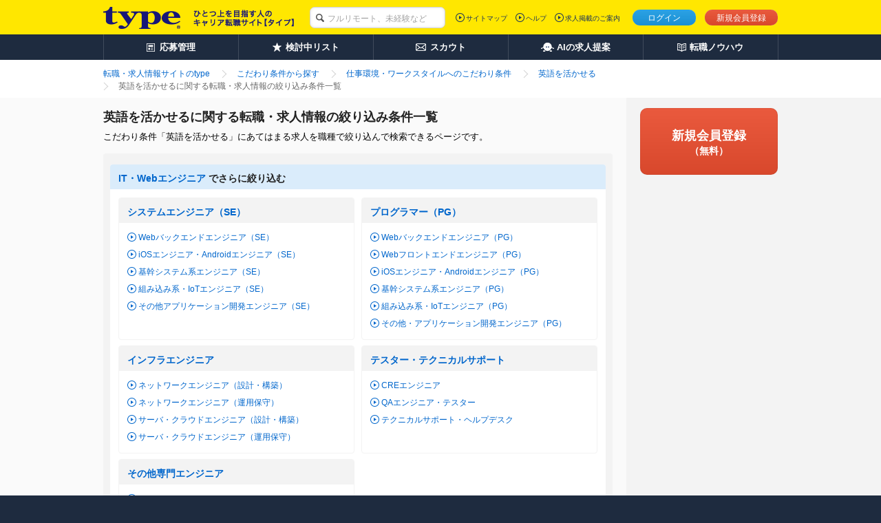

--- FILE ---
content_type: text/html;charset=UTF-8
request_url: https://type.jp/job-condition/1002/132/cross/
body_size: 10149
content:
<!DOCTYPE html>
<html lang="ja">
<head>
  
  
  
  <link rel="preconnect" href="https://www.googletagmanager.com/">
  <link rel="preconnect" href="https://connect.facebook.net/">
  <link rel="dns-prefetch" href="https://www.google-analytics.com/">
  <link rel="dns-prefetch" href="https://t.adlpo.com/">
  <link rel="dns-prefetch" href="https://d.adlpo.com/">
  <link rel="dns-prefetch" href="https://static.criteo.net/">
  <link rel="dns-prefetch" href="https://sslwidget.criteo.com/">

  <meta charset="UTF-8">
  <meta name="format-detection" content="telephone=no">

  
  

  
  <title>英語を活かせるに関する転職・求人情報の絞り込み条件一覧－転職ならtype</title>

  
    <meta name="description" content="英語を活かせるに関する転職・求人情報の絞り込んで探すならtype。英語を活かせるの求人を職種でかけ合わせて検索できる。転職について学べるノウハウ情報や転職活動のサポート情報も充実！"/>
  
  
  
  
    <meta name="robots" content="index, follow" />
  

  <link href="/common/css/base.css" rel="stylesheet">
  <link href="/common/css/layout.css" rel="stylesheet">
  
  
    <link href="/common/css/module_main.css" rel="stylesheet">
  

  
  <link rel="stylesheet" href="/common/css/module_aside.css">
  <link rel="stylesheet" href="/common/css/module_result.css">
  <link rel="stylesheet" href="/common/css/module_detail.css">
  <link rel="stylesheet" href="/common/css/module_matching.css">
  <link rel="stylesheet" href="/css/centering.css" type="text/css" media="screen,print"/>


  <script src="/common/js/vendor/libs.js"></script>

  
  
  
  
    <meta name="_csrf" content="ND4LgE56BhohUPys5an9ROEWX3_sWe6aGkozyndLjkWFKp37AQk_uS9KNHgMYsSV14TJJ9RzckbdONi3KX9S_Ecv6HPjE6TP"/>
    <meta name="_csrf_header" content="X-CSRF-TOKEN"/>
  

  
  <script src="/common/js/csrf-token-setup.js"></script>


  
  <script type="text/javascript" src="/common/js/all.js" charset="UTF-8"></script>
  <script type="text/javascript" src="/common/js/script_cookie.js" charset="UTF-8"></script>
  <script type="text/javascript" src="/common/js/bookmark_util.js"></script>
  <script type="text/javascript" src="/common/js/way_add.js"></script>
  <script type="text/javascript" src="/common/js/mutex.js"></script>
  <script type="text/javascript" src="/js/common.js"></script>


  
  

  
  
  
    <!--[FS]header:normalpage[START] -->

<!-- facebook common -->
<meta property="fb:app_id" content="212068445495794" />
<!-- end facebook common -->

  <meta property="og:image" content="http://type.jp/s/img_banner/facebook_image.png">
  <meta property="og:type" content="website">
  <meta property="og:description" content="typeは、職種や勤務地、条件から中身の濃い求人情報を検索できる転職サイト。未経験からベテランまで幅広い求人情報を掲載。その他、経験スキルや希望、性格から最適な求人情報をセレクトするマッチングシステムに、年収診断や経歴書サンプルなど、転職について学べるノウハウ情報も充実！">
  <meta name="twitter:card" content="summary_large_image">
  <meta name="twitter:site" content="@typejp">

<!--[FS]header:normalpage[END]-->
  

  

  
    <link rel="canonical" href="https://type.jp/job-condition/1002/132/cross/">
  
  
</head>

<body id="pagetop">

<!-- [FS]GTM_tag[START] -->
<!-- Google Tag Manager -->
<script>
$(document).ready(function(){
  window.dataLayer = window.dataLayer || [];
  dataLayer.push({
    'user_id': $('#hidden_userId').text()
  });
});
</script>
<noscript><iframe src="//www.googletagmanager.com/ns.html?id=GTM-T5T9"
height="0" width="0" style="display:none;visibility:hidden"></iframe></noscript>
<script>(function(w,d,s,l,i){w[l]=w[l]||[];w[l].push({'gtm.start':
new Date().getTime(),event:'gtm.js'});var f=d.getElementsByTagName(s)[0],
j=d.createElement(s),dl=l!='dataLayer'?'&l='+l:'';j.async=true;j.src=
'//www.googletagmanager.com/gtm.js?id='+i+dl;f.parentNode.insertBefore(j,f);
})(window,document,'script','dataLayer','GTM-T5T9');</script>
<!-- Google Tag Manager End -->
<!-- [FS]GTM_tag[END] -->




<div class="page-container">
  
  
  
  
  
  <header class="header">
    
    

    
    <div class="header-inner">
      <div class="header-inside">
        <div itemscope itemtype="http://schema.org/Organization" class="site-id">
          <a itemprop="url" href="/">
            <img itemprop="logo"
                 src="/common/img/layout/header_site_id_logo01.png"
                 width="318" height="32"
                 alt="type ひとつ上のキャリアを目指す人の転職サイト">
          </a>
          
        </div>

        
        
          
    <link rel="stylesheet" href="/common/css/header_search_form.css">
    <form id="keywordForm" name="keywordForm" action="/job/search/" method="get" class="search-form anonymous">
      <div class="searchForm-input">
        <p class="keyword-input">
          <input type="hidden" name="pathway" value="5" id="pathway">
          <input type="text" name="keyword" class="mod-form-keyword" placeholder="フルリモート、未経験など">
        </p>
      </div>
    </form>
  
        

        
        
          <div class="utility">
            <ul class="signin">
              <li class="login"><a href="/login/" class="js-over">ログイン</a></li>
              <li class="signup"><a href="/registration/" class="js-over">新規会員登録</a></li>
              
            </ul>
            
          </div>
          <div class="primary-nav">
            <ul>
              <li><a href="/sitemap/">サイトマップ</a></li>
              <li><a href="/help/" target="_blank">ヘルプ</a></li>
              <li><a href="/keisai/" target="_blank">求人掲載のご案内</a>
              </li>
            </ul>
            
          </div>
        

        
        
      </div>
    </div>
    <nav class="global-nav">
      <ul class="global-nav-role clearfix">
        <li><a href="/entry_history/"><span id="menu-management"
                                                  class="management">応募管理</span></a></li>
        
        <li><a href="/bookmark_list/"><span id="menu-bookmark"
                                                  class="bookmark">検討中リスト</span></a></li>
        <li><a href="/scout/"><span id="menu-scout" class="scout">スカウト</span></a></li>
        <li><a href="/concierge/"><span id="menu-ai" class="ai">AIの求人提案</span></a></li>
        <li><a href="/tensyoku-knowhow/"><span class="knowhow">転職ノウハウ</span></a></li>
      </ul>
      
    </nav>
    
    <script src="/common/js/script_setUpMenu.js" charset="utf-8"></script>
    
      
      <script type="text/javascript">
    document.addEventListener('DOMContentLoaded', setGlobalNavigationPCLogout);


    </script>
    
    
  </header>

  
  <ol class="breadcrumbs" itemscope itemtype="http://schema.org/BreadcrumbList">
    <div class="breadcrumbs-inner">
      <ol>
        <li class="crumbs inline mr0" itemprop="itemListElement" itemscope
            itemtype="http://schema.org/ListItem">
          
            <a href="/" itemprop="item">
              <span>転職・求人情報サイトのtype</span>
            </a>
          
          
          <meta itemprop="position" content="1"/>
        </li>
        <li class="crumbs inline mr0" itemprop="itemListElement" itemscope
            itemtype="http://schema.org/ListItem">
          
            <a href="/job-condition/" itemprop="item">
              <span>こだわり条件から探す</span>
            </a>
          
          
          <meta itemprop="position" content="2"/>
        </li>
        <li class="crumbs inline mr0" itemprop="itemListElement" itemscope
            itemtype="http://schema.org/ListItem">
          
            <a href="/job-condition/1002/" itemprop="item">
              <span>仕事環境・ワークスタイルへのこだわり条件</span>
            </a>
          
          
          <meta itemprop="position" content="3"/>
        </li>
        <li class="crumbs inline mr0" itemprop="itemListElement" itemscope
            itemtype="http://schema.org/ListItem">
          
            <a href="/job-condition/1002/132/" itemprop="item">
              <span>英語を活かせる</span>
            </a>
          
          
          <meta itemprop="position" content="4"/>
        </li>
        <li class="crumbs inline mr0" itemprop="itemListElement" itemscope
            itemtype="http://schema.org/ListItem">
          
          
            <strong>
              <span itemprop="name">英語を活かせるに関する転職・求人情報の絞り込み条件一覧</span>
            </strong>
          
          <meta itemprop="position" content="5"/>
        </li>
      </ol>
    </div>
  </ol>

  <div class="content col-2" id="content">
    <div class="content-inner">
      
      <div class="main-content">
        <main role="main">
          
          <header class="mod-page-title">
            <h1>英語を活かせるに関する転職・求人情報の絞り込み条件一覧</h1>
            <p class="page-lead">こだわり条件「英語を活かせる」にあてはまる求人を職種で絞り込んで検索できるページです。</p>
          </header>
          
          <section class="mod-conditional-form">
            <section class="mod-form-box01 space-normal">
              
              <div class="mod-form-box01_title parent-input">
                <p>
                  <a href="/job-1/condition-1002-132/">
                    <span>IT・Webエンジニア</span>
                  </a>
                  <span class="text" style="cursor: text;">でさらに絞り込む</span>
                </p>
              </div>
              <div class="mod-multi-col opt-conditional-lv2 cols-2 inner">
                <div class="row">
                  
                  <div class="col">
                    <section class="mod-form-box02">
                      <div class="mod-form-box02_title title parent-input">
                        <p>
                          <a href="/job-1/1001/condition-1002-132/">
                            <span>システムエンジニア（SE）</span>
                          </a>
                          
                        </p>
                      </div>
                      
                      <div class="inner">
                        <ul class="mod-link-list">
                          <li>
                            <a href="/job-1/1001/3/condition-1002-132/">
                              <span>Webバックエンドエンジニア（SE）</span>
                            </a>
                          </li>
                          <li>
                            <a href="/job-1/1001/155/condition-1002-132/">
                              <span>iOSエンジニア・Androidエンジニア（SE）</span>
                            </a>
                          </li>
                          <li>
                            <a href="/job-1/1001/13/condition-1002-132/">
                              <span>基幹システム系エンジニア（SE）</span>
                            </a>
                          </li>
                          <li>
                            <a href="/job-1/1001/129/condition-1002-132/">
                              <span>組み込み系・IoTエンジニア（SE）</span>
                            </a>
                          </li>
                          <li>
                            <a href="/job-1/1001/130/condition-1002-132/">
                              <span>その他アプリケーション開発エンジニア（SE）</span>
                            </a>
                          </li>
                        </ul>
                      </div>
                    </section>
                  </div>
                  
                  <div class="col">
                    <section class="mod-form-box02">
                      <div class="mod-form-box02_title title parent-input">
                        <p>
                          <a href="/job-1/1003/condition-1002-132/">
                            <span>プログラマー（PG）</span>
                          </a>
                          
                        </p>
                      </div>
                      
                      <div class="inner">
                        <ul class="mod-link-list">
                          <li>
                            <a href="/job-1/1003/6/condition-1002-132/">
                              <span>Webバックエンドエンジニア（PG）</span>
                            </a>
                          </li>
                          <li>
                            <a href="/job-1/1003/133/condition-1002-132/">
                              <span>Webフロントエンドエンジニア（PG）</span>
                            </a>
                          </li>
                          <li>
                            <a href="/job-1/1003/156/condition-1002-132/">
                              <span>iOSエンジニア・Androidエンジニア（PG）</span>
                            </a>
                          </li>
                          <li>
                            <a href="/job-1/1003/15/condition-1002-132/">
                              <span>基幹システム系エンジニア（PG）</span>
                            </a>
                          </li>
                          <li>
                            <a href="/job-1/1003/10/condition-1002-132/">
                              <span>組み込み系・IoTエンジニア（PG）</span>
                            </a>
                          </li>
                          <li>
                            <a href="/job-1/1003/18/condition-1002-132/">
                              <span>その他・アプリケーション開発エンジニア（PG）</span>
                            </a>
                          </li>
                        </ul>
                      </div>
                    </section>
                  </div>
                </div>
                <div class="row">
                  
                  <div class="col">
                    <section class="mod-form-box02">
                      <div class="mod-form-box02_title title parent-input">
                        <p>
                          <a href="/job-1/1004/condition-1002-132/">
                            <span>インフラエンジニア</span>
                          </a>
                          
                        </p>
                      </div>
                      
                      <div class="inner">
                        <ul class="mod-link-list">
                          <li>
                            <a href="/job-1/1004/20/condition-1002-132/">
                              <span>ネットワークエンジニア（設計・構築）</span>
                            </a>
                          </li>
                          <li>
                            <a href="/job-1/1004/21/condition-1002-132/">
                              <span>ネットワークエンジニア（運用保守）</span>
                            </a>
                          </li>
                          <li>
                            <a href="/job-1/1004/22/condition-1002-132/">
                              <span>サーバ・クラウドエンジニア（設計・構築）</span>
                            </a>
                          </li>
                          <li>
                            <a href="/job-1/1004/29/condition-1002-132/">
                              <span>サーバ・クラウドエンジニア（運用保守）</span>
                            </a>
                          </li>
                        </ul>
                      </div>
                    </section>
                  </div>
                  
                  <div class="col">
                    <section class="mod-form-box02">
                      <div class="mod-form-box02_title title parent-input">
                        <p>
                          <a href="/job-1/1005/condition-1002-132/">
                            <span>テスター・テクニカルサポート</span>
                          </a>
                          
                        </p>
                      </div>
                      
                      <div class="inner">
                        <ul class="mod-link-list">
                          <li>
                            <a href="/job-1/1005/157/condition-1002-132/">
                              <span>CREエンジニア</span>
                            </a>
                          </li>
                          <li>
                            <a href="/job-1/1005/132/condition-1002-132/">
                              <span>QAエンジニア・テスター</span>
                            </a>
                          </li>
                          <li>
                            <a href="/job-1/1005/28/condition-1002-132/">
                              <span>テクニカルサポート・ヘルプデスク</span>
                            </a>
                          </li>
                        </ul>
                      </div>
                    </section>
                  </div>
                </div>
                <div class="row">
                  
                  <div class="col">
                    <section class="mod-form-box02">
                      <div class="mod-form-box02_title title parent-input">
                        <p>
                          <a href="/job-1/1006/condition-1002-132/">
                            <span>その他専門エンジニア</span>
                          </a>
                          
                        </p>
                      </div>
                      
                      <div class="inner">
                        <ul class="mod-link-list">
                          <li>
                            <a href="/job-1/1006/101/condition-1002-132/">
                              <span>データサイエンティスト</span>
                            </a>
                          </li>
                          <li>
                            <a href="/job-1/1006/158/condition-1002-132/">
                              <span>AIエンジニア・機械学習エンジニア</span>
                            </a>
                          </li>
                          <li>
                            <a href="/job-1/1006/159/condition-1002-132/">
                              <span>フルスタックエンジニア</span>
                            </a>
                          </li>
                          <li>
                            <a href="/job-1/1006/160/condition-1002-132/">
                              <span>テックリード・リードエンジニア</span>
                            </a>
                          </li>
                          <li>
                            <a href="/job-1/1006/161/condition-1002-132/">
                              <span>DevOps・SRE</span>
                            </a>
                          </li>
                          <li>
                            <a href="/job-1/1006/25/condition-1002-132/">
                              <span>セキュリティエンジニア</span>
                            </a>
                          </li>
                          <li>
                            <a href="/job-1/1006/32/condition-1002-132/">
                              <span>社内SE・情報システムエンジニア</span>
                            </a>
                          </li>
                          <li>
                            <a href="/job-1/1006/30/condition-1002-132/">
                              <span>その他IT・Webエンジニア関連職</span>
                            </a>
                          </li>
                        </ul>
                      </div>
                    </section>
                  </div>
                  
                  
                </div>
              </div>
            </section>
            <section class="mod-form-box01 space-normal">
              
              <div class="mod-form-box01_title parent-input">
                <p>
                  <a href="/job-10/condition-1002-132/">
                    <span>プロジェクトマネージャー・ITコンサル</span>
                  </a>
                  <span class="text" style="cursor: text;">でさらに絞り込む</span>
                </p>
              </div>
              <div class="mod-multi-col opt-conditional-lv2 cols-2 inner">
                <div class="row">
                  
                  <div class="col">
                    <section class="mod-form-box02">
                      <div class="mod-form-box02_title title parent-input">
                        <p>
                          
                          <span>PM・PL・マネージャー</span>
                        </p>
                      </div>
                      
                      <div class="inner">
                        <ul class="mod-link-list">
                          <li>
                            <a href="/job-10/1/condition-1002-132/">
                              <span>Webアプリケーション開発（PM・PL）</span>
                            </a>
                          </li>
                          <li>
                            <a href="/job-10/7/condition-1002-132/">
                              <span>組込系・IoT（PM・PL）</span>
                            </a>
                          </li>
                          <li>
                            <a href="/job-10/162/condition-1002-132/">
                              <span>インフラ（PM・PL）</span>
                            </a>
                          </li>
                          <li>
                            <a href="/job-10/163/condition-1002-132/">
                              <span>エンジニアリングマネージャー</span>
                            </a>
                          </li>
                          <li>
                            <a href="/job-10/164/condition-1002-132/">
                              <span>CTO・CIO・VPoE</span>
                            </a>
                          </li>
                          <li>
                            <a href="/job-10/16/condition-1002-132/">
                              <span>その他マネジメント関連職</span>
                            </a>
                          </li>
                        </ul>
                      </div>
                    </section>
                  </div>
                  
                  <div class="col">
                    <section class="mod-form-box02">
                      <div class="mod-form-box02_title title parent-input">
                        <p>
                          
                          <span>ITコンサルタント・プリセールス</span>
                        </p>
                      </div>
                      
                      <div class="inner">
                        <ul class="mod-link-list">
                          <li>
                            <a href="/job-10/134/condition-1002-132/">
                              <span>ITアーキテクト</span>
                            </a>
                          </li>
                          <li>
                            <a href="/job-10/23/condition-1002-132/">
                              <span>ITコンサルタント</span>
                            </a>
                          </li>
                          <li>
                            <a href="/job-10/24/condition-1002-132/">
                              <span>SAP・ERP導入コンサルタント</span>
                            </a>
                          </li>
                          <li>
                            <a href="/job-10/26/condition-1002-132/">
                              <span>プリセールス</span>
                            </a>
                          </li>
                        </ul>
                      </div>
                    </section>
                  </div>
                </div>
              </div>
            </section>
            <section class="mod-form-box01 space-normal">
              
              <div class="mod-form-box01_title parent-input">
                <p>
                  <a href="/job-5/condition-1002-132/">
                    <span>営業系</span>
                  </a>
                  <span class="text" style="cursor: text;">でさらに絞り込む</span>
                </p>
              </div>
              <div class="mod-multi-col opt-conditional-lv2 cols-2 inner">
                <div class="row">
                  
                  <div class="col">
                    <section class="mod-form-box02">
                      <div class="mod-form-box02_title title parent-input">
                        <p>
                          
                          <span>営業・企画営業</span>
                        </p>
                      </div>
                      
                      <div class="inner">
                        <ul class="mod-link-list">
                          <li>
                            <a href="/job-5/83/condition-1002-132/">
                              <span>法人営業</span>
                            </a>
                          </li>
                          <li>
                            <a href="/job-5/84/condition-1002-132/">
                              <span>個人営業</span>
                            </a>
                          </li>
                          <li>
                            <a href="/job-5/86/condition-1002-132/">
                              <span>インサイドセールス</span>
                            </a>
                          </li>
                          <li>
                            <a href="/job-5/165/condition-1002-132/">
                              <span>カスタマーサクセス</span>
                            </a>
                          </li>
                          <li>
                            <a href="/job-5/87/condition-1002-132/">
                              <span>ルート営業</span>
                            </a>
                          </li>
                          <li>
                            <a href="/job-5/85/condition-1002-132/">
                              <span>技術営業</span>
                            </a>
                          </li>
                          <li>
                            <a href="/job-5/91/condition-1002-132/">
                              <span>キャリアカウンセラー・人材派遣コーディネーター</span>
                            </a>
                          </li>
                          <li>
                            <a href="/job-5/90/condition-1002-132/">
                              <span>営業管理・営業マネージャー</span>
                            </a>
                          </li>
                          <li>
                            <a href="/job-5/89/condition-1002-132/">
                              <span>その他営業職</span>
                            </a>
                          </li>
                        </ul>
                      </div>
                    </section>
                  </div>
                  
                  <div class="col">
                    <section class="mod-form-box02">
                      <div class="mod-form-box02_title title parent-input">
                        <p>
                          
                          <span>コールセンタースタッフ・カスタマーサポート</span>
                        </p>
                      </div>
                      
                      <div class="inner">
                        <ul class="mod-link-list">
                          <li>
                            <a href="/job-5/93/condition-1002-132/">
                              <span>コールセンタースーパーバイザー（運営・管理）</span>
                            </a>
                          </li>
                          <li>
                            <a href="/job-5/94/condition-1002-132/">
                              <span>ヘルプデスク・カスタマーサポート</span>
                            </a>
                          </li>
                          <li>
                            <a href="/job-5/95/condition-1002-132/">
                              <span>テレフォンオペレーター・テレフォンアポインター</span>
                            </a>
                          </li>
                        </ul>
                      </div>
                    </section>
                  </div>
                </div>
              </div>
            </section>
            <section class="mod-form-box01 space-normal">
              
              <div class="mod-form-box01_title parent-input">
                <p>
                  <a href="/job-9/condition-1002-132/">
                    <span>販売員・サービススタッフ系</span>
                  </a>
                  <span class="text" style="cursor: text;">でさらに絞り込む</span>
                </p>
              </div>
              <div class="mod-multi-col opt-conditional-lv2 cols-2 inner">
                <div class="row">
                  
                  <div class="col">
                    <section class="mod-form-box02">
                      <div class="mod-form-box02_title title parent-input">
                        <p>
                          
                          <span>販売員・サービススタッフ</span>
                        </p>
                      </div>
                      
                      <div class="inner">
                        <ul class="mod-link-list">
                          <li>
                            <a href="/job-9/166/condition-1002-132/">
                              <span>接客・販売（アパレル・雑貨・コスメなど）</span>
                            </a>
                          </li>
                          <li>
                            <a href="/job-9/96/condition-1002-132/">
                              <span>接客・販売（飲食）</span>
                            </a>
                          </li>
                          <li>
                            <a href="/job-9/140/condition-1002-132/">
                              <span>ホールスタッフ・調理補助</span>
                            </a>
                          </li>
                          <li>
                            <a href="/job-9/143/condition-1002-132/">
                              <span>旅行・ホテル・ブライダル関連職</span>
                            </a>
                          </li>
                          <li>
                            <a href="/job-9/144/condition-1002-132/">
                              <span>理美容・エステ・マッサージ</span>
                            </a>
                          </li>
                          <li>
                            <a href="/job-9/97/condition-1002-132/">
                              <span>スーパーバイザー・エリアマネージャー・店長</span>
                            </a>
                          </li>
                          <li>
                            <a href="/job-9/98/condition-1002-132/">
                              <span>店舗開発</span>
                            </a>
                          </li>
                          <li>
                            <a href="/job-9/146/condition-1002-132/">
                              <span>警備員・清掃</span>
                            </a>
                          </li>
                          <li>
                            <a href="/job-9/142/condition-1002-132/">
                              <span>マンション管理員・マンションコンシェルジュ</span>
                            </a>
                          </li>
                          <li>
                            <a href="/job-9/145/condition-1002-132/">
                              <span>医療・福祉系専門職（介護士・看護士・保育士など）</span>
                            </a>
                          </li>
                          <li>
                            <a href="/job-9/141/condition-1002-132/">
                              <span>その他 販売員・サービススタッフ関連職</span>
                            </a>
                          </li>
                        </ul>
                      </div>
                    </section>
                  </div>
                  
                  <div class="col">
                    <section class="mod-form-box02">
                      <div class="mod-form-box02_title title parent-input">
                        <p>
                          
                          <span>インストラクター・ドライバー・メカニック・その他</span>
                        </p>
                      </div>
                      
                      <div class="inner">
                        <ul class="mod-link-list">
                          <li>
                            <a href="/job-9/149/condition-1002-132/">
                              <span>教室長・講師</span>
                            </a>
                          </li>
                          <li>
                            <a href="/job-9/119/condition-1002-132/">
                              <span>パーソナルトレーナー・インストラクター</span>
                            </a>
                          </li>
                          <li>
                            <a href="/job-9/147/condition-1002-132/">
                              <span>タクシー・配送ドライバー・その他ドライバー</span>
                            </a>
                          </li>
                          <li>
                            <a href="/job-9/148/condition-1002-132/">
                              <span>メカニック・整備士</span>
                            </a>
                          </li>
                          <li>
                            <a href="/job-9/167/condition-1002-132/">
                              <span>その他 製造・作業系関連職</span>
                            </a>
                          </li>
                        </ul>
                      </div>
                    </section>
                  </div>
                </div>
              </div>
            </section>
            <section class="mod-form-box01 space-normal">
              
              <div class="mod-form-box01_title parent-input">
                <p>
                  <a href="/job-11/condition-1002-132/">
                    <span>事務・管理部門系</span>
                  </a>
                  <span class="text" style="cursor: text;">でさらに絞り込む</span>
                </p>
              </div>
              <div class="mod-multi-col opt-conditional-lv2 cols-2 inner">
                <div class="row">
                  
                  <div class="col">
                    <section class="mod-form-box02">
                      <div class="mod-form-box02_title title parent-input">
                        <p>
                          
                          <span>事務系</span>
                        </p>
                      </div>
                      
                      <div class="inner">
                        <ul class="mod-link-list">
                          <li>
                            <a href="/job-11/112/condition-1002-132/">
                              <span>一般事務・営業事務・貿易事務</span>
                            </a>
                          </li>
                          <li>
                            <a href="/job-11/139/condition-1002-132/">
                              <span>営業アシスタント</span>
                            </a>
                          </li>
                          <li>
                            <a href="/job-11/113/condition-1002-132/">
                              <span>秘書・受付事務</span>
                            </a>
                          </li>
                          <li>
                            <a href="/job-11/114/condition-1002-132/">
                              <span>その他 事務・管理部門系関連職</span>
                            </a>
                          </li>
                        </ul>
                      </div>
                    </section>
                  </div>
                  
                  <div class="col">
                    <section class="mod-form-box02">
                      <div class="mod-form-box02_title title parent-input">
                        <p>
                          
                          <span>管理部門系</span>
                        </p>
                      </div>
                      
                      <div class="inner">
                        <ul class="mod-link-list">
                          <li>
                            <a href="/job-11/106/condition-1002-132/">
                              <span>総務</span>
                            </a>
                          </li>
                          <li>
                            <a href="/job-11/105/condition-1002-132/">
                              <span>経営企画・事業企画</span>
                            </a>
                          </li>
                          <li>
                            <a href="/job-11/107/condition-1002-132/">
                              <span>人事・労務管理</span>
                            </a>
                          </li>
                          <li>
                            <a href="/job-11/108/condition-1002-132/">
                              <span>経理</span>
                            </a>
                          </li>
                          <li>
                            <a href="/job-11/109/condition-1002-132/">
                              <span>会計・財務</span>
                            </a>
                          </li>
                          <li>
                            <a href="/job-11/110/condition-1002-132/">
                              <span>知的財産・法務</span>
                            </a>
                          </li>
                          <li>
                            <a href="/job-11/111/condition-1002-132/">
                              <span>購買・資材調達</span>
                            </a>
                          </li>
                          <li>
                            <a href="/job-11/138/condition-1002-132/">
                              <span>生産・品質管理（事務系）</span>
                            </a>
                          </li>
                        </ul>
                      </div>
                    </section>
                  </div>
                </div>
              </div>
            </section>
            <section class="mod-form-box01 space-normal">
              
              <div class="mod-form-box01_title parent-input">
                <p>
                  <a href="/job-7/condition-1002-132/">
                    <span>クリエイティブ系</span>
                  </a>
                  <span class="text" style="cursor: text;">でさらに絞り込む</span>
                </p>
              </div>
              <div class="mod-multi-col opt-conditional-lv2 cols-2 inner">
                <div class="row">
                  
                  <div class="col">
                    <section class="mod-form-box02">
                      <div class="mod-form-box02_title title parent-input">
                        <p>
                          
                          <span>Web・インターネット関連</span>
                        </p>
                      </div>
                      
                      <div class="inner">
                        <ul class="mod-link-list">
                          <li>
                            <a href="/job-7/122/condition-1002-132/">
                              <span>Webディレクター・Webプロデューサー</span>
                            </a>
                          </li>
                          <li>
                            <a href="/job-7/123/condition-1002-132/">
                              <span>Webデザイナー・コーダー・コンテンツ企画</span>
                            </a>
                          </li>
                          <li>
                            <a href="/job-7/124/condition-1002-132/">
                              <span>ゲームクリエイター・ゲームプランナー</span>
                            </a>
                          </li>
                          <li>
                            <a href="/job-7/168/condition-1002-132/">
                              <span>UI・UXデザイナー</span>
                            </a>
                          </li>
                          <li>
                            <a href="/job-7/169/condition-1002-132/">
                              <span>動画クリエイター・映像クリエイター</span>
                            </a>
                          </li>
                          <li>
                            <a href="/job-7/170/condition-1002-132/">
                              <span>Web運用・アシスタント</span>
                            </a>
                          </li>
                        </ul>
                      </div>
                    </section>
                  </div>
                  
                  <div class="col">
                    <section class="mod-form-box02">
                      <div class="mod-form-box02_title title parent-input">
                        <p>
                          
                          <span>その他クリエイティブ関連</span>
                        </p>
                      </div>
                      
                      <div class="inner">
                        <ul class="mod-link-list">
                          <li>
                            <a href="/job-7/150/condition-1002-132/">
                              <span>編集・ライター</span>
                            </a>
                          </li>
                          <li>
                            <a href="/job-7/152/condition-1002-132/">
                              <span>制作進行管理</span>
                            </a>
                          </li>
                          <li>
                            <a href="/job-7/125/condition-1002-132/">
                              <span>出版・広告・印刷関連</span>
                            </a>
                          </li>
                          <li>
                            <a href="/job-7/151/condition-1002-132/">
                              <span>ファッションデザイナー・パタンナー</span>
                            </a>
                          </li>
                          <li>
                            <a href="/job-7/153/condition-1002-132/">
                              <span>グラフィックデザイナー・イラストレーター</span>
                            </a>
                          </li>
                          <li>
                            <a href="/job-7/127/condition-1002-132/">
                              <span>ファッション・インテリア関連</span>
                            </a>
                          </li>
                          <li>
                            <a href="/job-7/126/condition-1002-132/">
                              <span>映像・音響・イベント関連</span>
                            </a>
                          </li>
                          <li>
                            <a href="/job-7/154/condition-1002-132/">
                              <span>店舗・空間デザイナー</span>
                            </a>
                          </li>
                          <li>
                            <a href="/job-7/128/condition-1002-132/">
                              <span>その他クリエイティブ関連</span>
                            </a>
                          </li>
                        </ul>
                      </div>
                    </section>
                  </div>
                </div>
              </div>
            </section>
            <section class="mod-form-box01 space-normal">
              
              <div class="mod-form-box01_title parent-input">
                <p>
                  <a href="/job-6/condition-1002-132/">
                    <span>企画・マーケティング系</span>
                  </a>
                  <span class="text" style="cursor: text;">でさらに絞り込む</span>
                </p>
              </div>
              <div class="mod-multi-col opt-conditional-lv2 cols-2 inner">
                <div class="row">
                  
                  <div class="col">
                    <section class="mod-form-box02">
                      <div class="mod-form-box02_title title parent-input">
                        <p>
                          
                          <span>企画・マーケティング系</span>
                        </p>
                      </div>
                      
                      <div class="inner">
                        <ul class="mod-link-list">
                          <li>
                            <a href="/job-6/100/condition-1002-132/">
                              <span>マーケティング・営業企画</span>
                            </a>
                          </li>
                          <li>
                            <a href="/job-6/136/condition-1002-132/">
                              <span>Webマーケティング（Web広告・SEM・SEO）</span>
                            </a>
                          </li>
                          <li>
                            <a href="/job-6/102/condition-1002-132/">
                              <span>商品開発・商品企画</span>
                            </a>
                          </li>
                          <li>
                            <a href="/job-6/103/condition-1002-132/">
                              <span>バイヤー・マーチャンダイザー</span>
                            </a>
                          </li>
                          <li>
                            <a href="/job-6/104/condition-1002-132/">
                              <span>広報・IR</span>
                            </a>
                          </li>
                          <li>
                            <a href="/job-6/137/condition-1002-132/">
                              <span>その他 企画・マーケティング関連職</span>
                            </a>
                          </li>
                        </ul>
                      </div>
                    </section>
                  </div>
                  
                  
                </div>
              </div>
            </section>
            <section class="mod-form-box01 space-normal">
              
              <div class="mod-form-box01_title parent-input">
                <p>
                  <a href="/job-12/condition-1002-132/">
                    <span>土木設計・建築・設備設計</span>
                  </a>
                  <span class="text" style="cursor: text;">でさらに絞り込む</span>
                </p>
              </div>
              <div class="mod-multi-col opt-conditional-lv2 cols-2 inner">
                <div class="row">
                  
                  <div class="col">
                    <section class="mod-form-box02">
                      <div class="mod-form-box02_title title parent-input">
                        <p>
                          
                          <span>土木設計・建築・設備設計</span>
                        </p>
                      </div>
                      
                      <div class="inner">
                        <ul class="mod-link-list">
                          <li>
                            <a href="/job-12/70/condition-1002-132/">
                              <span>建築・設備設計・プラント設計・施工管理</span>
                            </a>
                          </li>
                          <li>
                            <a href="/job-12/71/condition-1002-132/">
                              <span>土木設計・施工管理</span>
                            </a>
                          </li>
                          <li>
                            <a href="/job-12/75/condition-1002-132/">
                              <span>CADオペレーター・その他技術関連職</span>
                            </a>
                          </li>
                          <li>
                            <a href="/job-12/72/condition-1002-132/">
                              <span>その他建築・設備・土木関連技術者</span>
                            </a>
                          </li>
                        </ul>
                      </div>
                    </section>
                  </div>
                  
                  <div class="col">
                    <section class="mod-form-box02">
                      <div class="mod-form-box02_title title parent-input">
                        <p>
                          
                          <span>通信インフラ系エンジニア</span>
                        </p>
                      </div>
                      
                      <div class="inner">
                        <ul class="mod-link-list">
                          <li>
                            <a href="/job-12/45/condition-1002-132/">
                              <span>通信インフラ設計・構築（有線・無線系）</span>
                            </a>
                          </li>
                          <li>
                            <a href="/job-12/47/condition-1002-132/">
                              <span>通信インフラ施工・保守・運用</span>
                            </a>
                          </li>
                        </ul>
                      </div>
                    </section>
                  </div>
                </div>
              </div>
            </section>
            <section class="mod-form-box01 space-normal">
              
              <div class="mod-form-box01_title parent-input">
                <p>
                  <a href="/job-2/condition-1002-132/">
                    <span>電子・電気技術・メカトロ技術者</span>
                  </a>
                  <span class="text" style="cursor: text;">でさらに絞り込む</span>
                </p>
              </div>
              <div class="mod-multi-col opt-conditional-lv2 cols-2 inner">
                <div class="row">
                  
                  <div class="col">
                    <section class="mod-form-box02">
                      <div class="mod-form-box02_title title parent-input">
                        <p>
                          
                          <span>回路・システム設計・メカトロニクス関連技術者</span>
                        </p>
                      </div>
                      
                      <div class="inner">
                        <ul class="mod-link-list">
                          <li>
                            <a href="/job-2/34/condition-1002-132/">
                              <span>要求分析・システム設計</span>
                            </a>
                          </li>
                          <li>
                            <a href="/job-2/35/condition-1002-132/">
                              <span>デジタル回路設計</span>
                            </a>
                          </li>
                          <li>
                            <a href="/job-2/36/condition-1002-132/">
                              <span>アナログ回路設計</span>
                            </a>
                          </li>
                          <li>
                            <a href="/job-2/37/condition-1002-132/">
                              <span>メカトロニクス関連技術者</span>
                            </a>
                          </li>
                        </ul>
                      </div>
                    </section>
                  </div>
                  
                  <div class="col">
                    <section class="mod-form-box02">
                      <div class="mod-form-box02_title title parent-input">
                        <p>
                          
                          <span>半導体エンジニア</span>
                        </p>
                      </div>
                      
                      <div class="inner">
                        <ul class="mod-link-list">
                          <li>
                            <a href="/job-2/40/condition-1002-132/">
                              <span>システムLSI設計</span>
                            </a>
                          </li>
                          <li>
                            <a href="/job-2/41/condition-1002-132/">
                              <span>デジタルIC設計</span>
                            </a>
                          </li>
                          <li>
                            <a href="/job-2/42/condition-1002-132/">
                              <span>アナログIC設計</span>
                            </a>
                          </li>
                          <li>
                            <a href="/job-2/43/condition-1002-132/">
                              <span>プロセス開発</span>
                            </a>
                          </li>
                        </ul>
                      </div>
                    </section>
                  </div>
                </div>
                <div class="row">
                  
                  <div class="col">
                    <section class="mod-form-box02">
                      <div class="mod-form-box02_title title parent-input">
                        <p>
                          
                          <span>光学技術エンジニア</span>
                        </p>
                      </div>
                      
                      <div class="inner">
                        <ul class="mod-link-list">
                          <li>
                            <a href="/job-2/48/condition-1002-132/">
                              <span>光学機器設計・開発</span>
                            </a>
                          </li>
                        </ul>
                      </div>
                    </section>
                  </div>
                  
                  <div class="col">
                    <section class="mod-form-box02">
                      <div class="mod-form-box02_title title parent-input">
                        <p>
                          
                          <span>機械・機構設計・金型設計</span>
                        </p>
                      </div>
                      
                      <div class="inner">
                        <ul class="mod-link-list">
                          <li>
                            <a href="/job-2/52/condition-1002-132/">
                              <span>機械・機構設計（自動車・輸送機器・装置・各種部品）</span>
                            </a>
                          </li>
                          <li>
                            <a href="/job-2/50/condition-1002-132/">
                              <span>機械・機構設計（電子・精密機器）</span>
                            </a>
                          </li>
                          <li>
                            <a href="/job-2/44/condition-1002-132/">
                              <span>電気通信機器設計・開発</span>
                            </a>
                          </li>
                          <li>
                            <a href="/job-2/53/condition-1002-132/">
                              <span>金型設計</span>
                            </a>
                          </li>
                        </ul>
                      </div>
                    </section>
                  </div>
                </div>
                <div class="row">
                  
                  <div class="col">
                    <section class="mod-form-box02">
                      <div class="mod-form-box02_title title parent-input">
                        <p>
                          
                          <span>生産技術・品質・生産管理</span>
                        </p>
                      </div>
                      
                      <div class="inner">
                        <ul class="mod-link-list">
                          <li>
                            <a href="/job-2/54/condition-1002-132/">
                              <span>生産技術エンジニア</span>
                            </a>
                          </li>
                          <li>
                            <a href="/job-2/55/condition-1002-132/">
                              <span>品質管理・保証（技術系）</span>
                            </a>
                          </li>
                          <li>
                            <a href="/job-2/56/condition-1002-132/">
                              <span>生産管理（技術系）</span>
                            </a>
                          </li>
                        </ul>
                      </div>
                    </section>
                  </div>
                  
                  <div class="col">
                    <section class="mod-form-box02">
                      <div class="mod-form-box02_title title parent-input">
                        <p>
                          
                          <span>セールス・サービスエンジニア</span>
                        </p>
                      </div>
                      
                      <div class="inner">
                        <ul class="mod-link-list">
                          <li>
                            <a href="/job-2/57/condition-1002-132/">
                              <span>セールスエンジニア</span>
                            </a>
                          </li>
                          <li>
                            <a href="/job-2/58/condition-1002-132/">
                              <span>サービスエンジニア</span>
                            </a>
                          </li>
                          <li>
                            <a href="/job-2/59/condition-1002-132/">
                              <span>FAE・サポートエンジニア</span>
                            </a>
                          </li>
                        </ul>
                      </div>
                    </section>
                  </div>
                </div>
                <div class="row">
                  
                  <div class="col">
                    <section class="mod-form-box02">
                      <div class="mod-form-box02_title title parent-input">
                        <p>
                          
                          <span>基礎・応用研究・工業デザイナー・その他</span>
                        </p>
                      </div>
                      
                      <div class="inner">
                        <ul class="mod-link-list">
                          <li>
                            <a href="/job-2/60/condition-1002-132/">
                              <span>基礎・応用研究・研究開発</span>
                            </a>
                          </li>
                          <li>
                            <a href="/job-2/62/condition-1002-132/">
                              <span>工業デザイナー</span>
                            </a>
                          </li>
                          <li>
                            <a href="/job-2/63/condition-1002-132/">
                              <span>その他　電子・電気技術・メカトロ技術関連職</span>
                            </a>
                          </li>
                        </ul>
                      </div>
                    </section>
                  </div>
                  
                  
                </div>
              </div>
            </section>
            <section class="mod-form-box01 space-normal">
              
              <div class="mod-form-box01_title parent-input">
                <p>
                  <a href="/job-3/condition-1002-132/">
                    <span>化学・バイオ関連職</span>
                  </a>
                  <span class="text" style="cursor: text;">でさらに絞り込む</span>
                </p>
              </div>
              <div class="mod-multi-col opt-conditional-lv2 cols-2 inner">
                <div class="row">
                  
                  <div class="col">
                    <section class="mod-form-box02">
                      <div class="mod-form-box02_title title parent-input">
                        <p>
                          
                          <span>化学・バイオ関連職</span>
                        </p>
                      </div>
                      
                      <div class="inner">
                        <ul class="mod-link-list">
                          <li>
                            <a href="/job-3/64/condition-1002-132/">
                              <span>化学・素材系研究開発</span>
                            </a>
                          </li>
                          <li>
                            <a href="/job-3/65/condition-1002-132/">
                              <span>化学・素材系製品開発</span>
                            </a>
                          </li>
                          <li>
                            <a href="/job-3/66/condition-1002-132/">
                              <span>その他素材・化学関連技術者</span>
                            </a>
                          </li>
                          <li>
                            <a href="/job-3/67/condition-1002-132/">
                              <span>バイオ・食品・医薬系研究開発</span>
                            </a>
                          </li>
                          <li>
                            <a href="/job-3/68/condition-1002-132/">
                              <span>バイオ・食品・医薬系製造開発</span>
                            </a>
                          </li>
                          <li>
                            <a href="/job-3/69/condition-1002-132/">
                              <span>その他医薬・バイオ・食品関連職</span>
                            </a>
                          </li>
                        </ul>
                      </div>
                    </section>
                  </div>
                  
                  
                </div>
              </div>
            </section>
            <section class="mod-form-box01 space-normal">
              
              <div class="mod-form-box01_title parent-input">
                <p>
                  <a href="/job-4/condition-1002-132/">
                    <span>ビジネスコンサルタント・専門職</span>
                  </a>
                  <span class="text" style="cursor: text;">でさらに絞り込む</span>
                </p>
              </div>
              <div class="mod-multi-col opt-conditional-lv2 cols-2 inner">
                <div class="row">
                  
                  <div class="col">
                    <section class="mod-form-box02">
                      <div class="mod-form-box02_title title parent-input">
                        <p>
                          
                          <span>ビジネスコンサルタント</span>
                        </p>
                      </div>
                      
                      <div class="inner">
                        <ul class="mod-link-list">
                          <li>
                            <a href="/job-4/76/condition-1002-132/">
                              <span>戦略・経営コンサルタント</span>
                            </a>
                          </li>
                          <li>
                            <a href="/job-4/77/condition-1002-132/">
                              <span>財務・会計コンサルタント</span>
                            </a>
                          </li>
                          <li>
                            <a href="/job-4/78/condition-1002-132/">
                              <span>組織・人事コンサルタント</span>
                            </a>
                          </li>
                          <li>
                            <a href="/job-4/79/condition-1002-132/">
                              <span>生産・物流コンサルタント</span>
                            </a>
                          </li>
                          <li>
                            <a href="/job-4/80/condition-1002-132/">
                              <span>営業・マーケティングコンサルタント</span>
                            </a>
                          </li>
                        </ul>
                      </div>
                    </section>
                  </div>
                  
                  <div class="col">
                    <section class="mod-form-box02">
                      <div class="mod-form-box02_title title parent-input">
                        <p>
                          
                          <span>専門職</span>
                        </p>
                      </div>
                      
                      <div class="inner">
                        <ul class="mod-link-list">
                          <li>
                            <a href="/job-4/115/condition-1002-132/">
                              <span>金融アナリスト・トレーダー・商品開発</span>
                            </a>
                          </li>
                          <li>
                            <a href="/job-4/116/condition-1002-132/">
                              <span>ファイナンシャルプランナー・資産運用</span>
                            </a>
                          </li>
                          <li>
                            <a href="/job-4/117/condition-1002-132/">
                              <span>その他金融関連専門職</span>
                            </a>
                          </li>
                          <li>
                            <a href="/job-4/118/condition-1002-132/">
                              <span>不動産関連専門職</span>
                            </a>
                          </li>
                          <li>
                            <a href="/job-4/135/condition-1002-132/">
                              <span>物流関連職</span>
                            </a>
                          </li>
                          <li>
                            <a href="/job-4/81/condition-1002-132/">
                              <span>税理士・公認会計士・弁護士</span>
                            </a>
                          </li>
                          <li>
                            <a href="/job-4/73/condition-1002-132/">
                              <span>特許調査・特許技術者</span>
                            </a>
                          </li>
                          <li>
                            <a href="/job-4/120/condition-1002-132/">
                              <span>翻訳・通訳</span>
                            </a>
                          </li>
                          <li>
                            <a href="/job-4/74/condition-1002-132/">
                              <span>テクニカルライター</span>
                            </a>
                          </li>
                          <li>
                            <a href="/job-4/82/condition-1002-132/">
                              <span>その他 コンサルタント・専門職</span>
                            </a>
                          </li>
                        </ul>
                      </div>
                    </section>
                  </div>
                </div>
              </div>
            </section>
          </section>
          <!--[FS]MPcMainN001[START]-->
<link rel="stylesheet" href="/s/css/cate_contents.css">
<section id="knowhow" class="section mod-service-list">
  <div class="inner pt0 pb10">
    <header class="headline yellow clearfix">
      <h2 class="mod-title-lv2 pull-left"><a href="/tensyoku-knowhow/">転職ノウハウ</a></h2>
      <div class="arrow pull-right mt5"><a href="/s/">その他のコンテンツ</a></div>
    </header>
    <div class="list">
      <div class="knowhow-type">
        <div class="wrap">
          <a href="/tensyoku-knowhow/ready/">
            <img src="/s/img_banner/top_knowhow1.png" alt="転職前の準備" class="js-over" style="display: inline; width: 100%; opacity: 1;">
            <h3 class="weight-bold mt10 ml10">転職前の準備</h3>
            <p>「転職活動って何から始めたらいいの？」そんな方はまずはこちらをチェック</p>
          </a>
        </div>
        <ul class="mt10 ml5">
          <li class="arrow mb5"><a href="/tensyoku-knowhow/ready/step/">スケジュールを立てる</a></li>
          <li class="arrow mb5"><a href="/tensyoku-knowhow/ready/mokuteki/">転職の目的を整理する</a></li>
          <li class="arrow mb5"><a href="/tensyoku-knowhow/ready/tanaoroshi/">自分の強みを知る</a></li>
          <li class="arrow mb5"><a href="/tensyoku-knowhow/ready/catalog/">仕事の種類を知る</a></li>
        </ul>
      </div>
      <div class="knowhow-type">
        <div class="wrap">
          <a href="/tensyoku-knowhow/technique/">
            <img src="/s/img_banner/top_knowhow2.png" alt="応募・書類・面接" class="js-over" style="display: inline; width: 100%; opacity: 1;">
            <h3 class="weight-bold mt10 ml10">応募・書類・面接</h3>
            <p>職務経歴書の書き方や、面接対策など、転職活動中にぶつかる「困った」を解決！</p>
          </a>
        </div>
        <ul class="mt10 ml5">
          <li class="arrow mb5"><a href="/tensyoku-knowhow/technique/rirekisyo/">履歴書の書き方・ダウンロード</a></li>
          <li class="arrow mb5"><a href="/tensyoku-knowhow/technique/resume/">職務経歴書の書き方・ダウンロード</a></li>
          <li class="arrow mb5"><a href="/tensyoku-knowhow/technique/reason/">志望動機の書き方・例文</a></li>
          <li class="arrow mb5"><a href="/tensyoku-knowhow/technique/self-introduction/">自己PRの書き方・例文</a></li>
          <li class="arrow mb5"><a href="/tensyoku-knowhow/technique/interview/interview-manual/">面接の事前準備</a></li>
        </ul>
      </div>
      <div class="knowhow-type">
        <div class="wrap">
          <a href="/tensyoku-knowhow/skill-up/">
            <img src="/s/img_banner/top_knowhow3.png" alt="仕事力アップ" class="js-over" style="display: inline; width: 100%; opacity: 1;">
            <h3 class="weight-bold mt10 ml10">仕事力アップ</h3>
            <p>ビジネス知識やキャリア論を学んで、常に自分磨きしておくことが転職成功の鍵</p>
          </a>
        </div>
        <ul class="mt10 ml5">
          <li class="arrow mb5"><a href="/tensyoku-knowhow/skill-up/career-movie/">10年後、君に仕事はあるのか？【動画】</a></li>
          <li class="arrow mb5"><a href="/tensyoku-knowhow/skill-up/career-lectureship/">私たちのキャリア入門【動画】</a></li>
          <li class="arrow mb5"><a href="/tensyoku-knowhow/skill-up/book-summary/">10分で読める本の要約</a></li>
        </ul>
      </div>
    </div>

  </div>
</section>

<a href="/adviser/" waad="Og9lp4Lc" target="_blank"><img src="/s/img_banner/h_728_79.gif" alt="type転職エージェント"></a>
<!--[FS]MPcMainN001[END]-->
        </main>
      </div>

      
      <aside class="aside-content">
        <div class="aside-signup js-over">
          <a href="/registration/">
            新規会員登録<br><span>（無料）</span>
          </a>
        </div>
        <!--[FS]MPcSubN001[START]-->
<!--[FS]MPcSubN001[END]-->
      </aside>
    </div>
  </div>

  
  
  <footer class="page-footer">
    <div class="footer-top">
      <div class="footer-top-inner">
        <p class="site-id">
          <a href="/">
            <img src="/common/img/layout/footer_site_id_logo01.png" width="109" height="27" alt="type"/>
          </a>
        </p>
        <p class="return-top">
          <strong>
            <a href="#pagetop">英語を活かせるに関する転職・求人情報の絞り込み条件一覧のページトップへ</a>
          </strong>
        </p>
      </div>
    </div>
    
    
    <!-- [FS]MPcFooterN002[START] -->
   <div class="footer-bottom">
      <div class="footer-bottom-inner">
        <div class="footer-nav">
          <dl class="old-css-invalid">
            <dt>転職活動を進める</dt>
            <dd>
              <ul class="footer-nav-list old-css-invalid">
                <li><a href="/scout/">スカウト・DM</a></li>
                <li><a href="/entry_history/">応募履歴</a></li>
                <li><a href="/bookmark_list/">検討中リスト</a></li>
                <li><a href="/s/fair/e/">転職フェア</a></li>
                <li><a href="/tensyoku-knowhow/technique/rirekisyo/">履歴書の書き方</a></li>
                <li><a href="/tensyoku-knowhow/technique/resume/download/">職務経歴書サンプル</a></li>
                <li><a href="/tensyoku-knowhow/technique/interview/">面接対策</a></li>
                <li><a href="/tensyoku-knowhow/technique/self-introduction/">自己PR例文</a></li>
              </ul>
            </dd>
          </dl>
          <dl class="old-css-invalid">
            <dt>転職ノウハウ</dt>
            <dd>
              <ul class="footer-nav-list old-css-invalid">
                <li><a href="/tensyoku-knowhow/ready/">転職前の準備</a></li>
                <li><a href="/tensyoku-knowhow/technique/">応募・書類・面接</a></li>
                <li><a href="/tensyoku-knowhow/skill-up/">仕事力アップ</a></li>
                <li><a href="/tensyoku-knowhow/contents-sitemap/">コンテンツサイトマップ</a></li>
              </ul>
            </dd>
          </dl>
          <dl class="old-css-invalid">
            <dt>関連サイト</dt>
            <dd>
              <ul class="footer-nav-list old-css-invalid">
                <li><a href="/s/e/" target="_blank">エンジニアの転職type</a></li>
                <li><a href="https://woman-type.jp/" target="_blank" rel="noopener noreferrer">女の転職type</a></li>
                <li><a href="/et/feature/" target="_blank">エンジニアtype</a></li>
                <li><a href="/st/feature/" target="_blank">20's type</a></li>
                <li><a href="https://type.career-agent.jp/" target="_blank" rel="noopener noreferrer">type転職エージェント</a></li>
                <li><a href="https://it-partners.type.jp/" target="_blank" rel="noopener noreferrer">type IT派遣</a></li>
                <li><a href="https://typeshukatsu.jp/" target="_blank" rel="noopener noreferrer">type就活</a></li>
              </ul>
            </dd>
          </dl>
        <!-- /.footer-nav -->
        </div>
        <div class="page-description">
          <div class="page-description-inner">
            <p>転職サイトtypeは株式会社キャリアデザインセンターによって運営されています。</p>
          </div>
          <ul class="seals old-css-invalid">
            <li><a href="/s/ccm/" target="_blank"><img src="/s/common/icon_ccm_white.png" width="125" height="28" alt="いい仕事。いい人生。"></a></li>
            <li><a href="https://cdc.type.jp/ir/" target="_blank" rel="noopener noreferrer"><img src="/common/img/parts/icon_tse.png" width="37" height="44" alt="東証一部上場会社"></a></li>
            <li><a href="https://privacymark.jp/" target="_blank" rel="noopener noreferrer"><img src="/common/img/parts/icon_privacymark.png" width="75" height="75" alt="プライバシーマーク"></a></li>
          </ul>
        <!-- /.page-description -->
        </div>
        <div class="site-nav">
          <ul class="old-css-invalid">
            <li><a href="https://cdc.type.jp/" target="_blank" rel="noopener noreferrer">会社案内</a></li>
            <li><a href="https://cdc.type.jp/ir/" target="_blank" rel="noopener noreferrer">IR情報</a></li>
            <li><a href="https://cdc.type.jp/recruit/" target="_blank" rel="noopener noreferrer">自社採用</a></li>
            <li><a href="/s/kojin/" target="_blank">個人情報について</a></li>
            <li><a href="/help/category_14.html" target="_blank">type会員規約</a></li>
            <li><a href="/keisai/" target="_blank">求人広告掲載のご案内</a></li>
          </ul>
        <!-- /.site-nav -->
        </div>
        <p class="copyright"><small>&copy; CAREER DESIGN CENTER CO.,LTD. ALL RIGHTS RESERVED</small></p>
      </div>
    <!-- /.footer-bottom -->
    </div>

<!-- ■共通タグ --> 
<!-- EBiS tag version4.10 start -->
<script type="text/javascript">
    (function(a,d,e,b,i,s){ window[i]=window[i]||[];var f=function(a,d,e,b,i,s){
        var o=a.getElementsByTagName(d)[0],h=a.createElement(d),t='text/javascript';
        h.type=t;h.async=e;h.onload=function(){ window[i].init(
            { argument:s, auto:true }
        );};h._p=o;return h;},h=f(a,d,e,b,i,s),l='//taj',j=b+s+'/cmt.js';h.src=l+'1.'+j;
        h._p.parentNode.insertBefore(h,h._p);h.onerror=function(k){k=f(a,d,e,b,i,s);
        k.src=l+'2.'+j;k._p.parentNode.insertBefore(k,k._p);};
    })(document,'script',true,'ebis.ne.jp/','ebis','To4FYuxf');
</script>
<!-- EBiS tag end -->
<!-- [FS]MPcFooterN002[END] -->
  </footer>


  
  <script type="application/ld+json">{"@context":"http://schema.org","@type":"BreadcrumbList","itemListElement":[{"@type":"ListItem","position":1,"item":{"@id":"https://type.jp","name":"転職・求人情報サイトのtype"}},{"@type":"ListItem","position":2,"item":{"@id":"https://type.jp/job-condition/","name":"こだわり条件から探す"}},{"@type":"ListItem","position":3,"item":{"@id":"https://type.jp/job-condition/1002/","name":"仕事環境・ワークスタイルへのこだわり条件"}},{"@type":"ListItem","position":4,"item":{"@id":"https://type.jp/job-condition/1002/132/","name":"英語を活かせる"}},{"@type":"ListItem","position":5,"item":{"@id":"https://type.jp/job-condition/1002/132/cross/","name":"英語を活かせるに関する転職・求人情報の絞り込み条件一覧"}}]}</script>

  
</div>

<!-- TODO 職種マスタ変更一時対応 削除する予定 START-->


<!-- TODO 職種マスタ変更一時対応 削除する予定 END-->



</body>

<script src="/common/js/postFacebookCAPI.js" defer></script>
<!-- TODO 職種マスタ変更一時対応 削除する予定 START-->
<script src="/common/js/type_user_job_experience_select_modal.js" defer></script>
<!-- TODO 職種マスタ変更一時対応 削除する予定 END-->


</html>


--- FILE ---
content_type: text/css
request_url: https://type.jp/common/css/module_aside.css
body_size: 998
content:
@charset 'UTF-8';
/* ==========================================================================
   Block module (in aside content)
   ========================================================================== */
/* Sign up button
   ========================================================================== */
.aside-signup {
  font-family: 'Meiryo', 'MS PGothic', sans-serif;
  font-weight: bold;
}
.aside-signup > a {
  font-size: 180%;
  line-height: 1.2;
  display: block;
  width: 200px;
  margin-bottom: 27px;
  padding: 30px 0 25px;
  text-align: center;
  text-decoration: none;
  color: #fff;
  border-radius: 10px;
  background-color: #e94e30;
  background-image: -webkit-gradient(linear, left top, left bottom, color-stop(0, rgba(255, 255, 255, .07)), color-stop(1, rgba(5, 0, 1, .07)));
  background-image: -webkit-linear-gradient(top, rgba(255, 255, 255, .07), rgba(5, 0, 1, .07));
  background-image: -webkit-gradient(linear, left top, left bottom, from(rgba(255, 255, 255, .07)), to(rgba(5, 0, 1, .07)));
  background-image:         linear-gradient(to bottom, rgba(255, 255, 255, .07), rgba(5, 0, 1, .07));
  background-image: -webkit-gradient(linear, left top, left bottom, from(bottom), color-stop(rgba(255, 255, 255, .07)), to(rgba(5, 0, 1, .07)));
  background-image: -webkit-linear-gradient(top, bottom, rgba(255, 255, 255, .07), rgba(5, 0, 1, .07));
  background-image:         linear-gradient(top, bottom, rgba(255, 255, 255, .07), rgba(5, 0, 1, .07));
  -webkit-box-shadow: inset 0 0 1px rgba(5, 0, 1, .4);
          box-shadow: inset 0 0 1px rgba(5, 0, 1, .4);
}
.aside-signup > a.entry_btn {
  margin-bottom: 10px;
}
.aside-signup > a > span {
  font-size: 77.78%;
}
a.social_entry > img {
  margin-bottom: 10px;
}

/* List module
   ========================================================================== */
.mod-aside-list {
  margin-bottom: 10px;
}
.mod-aside-list > ul > li,
.mod-aside-list > ol > li {
  overflow: hidden;
  zoom: 1;
  padding: 16px 0;
  border-top: 1px dotted #cfcfcf;
}
.mod-aside-list .title {
  font-family: 'Meiryo', 'MS PGothic', sans-serif;
  font-size: 140%;
  font-weight: bold;
  line-height: 1.4;
  margin-bottom: 10px;
  color: #222;
}
.mod-aside-list .object {
  float: left;
  margin-right: 10px;
}
.mod-aside-list .body {
  overflow: hidden;
  zoom: 1;
}
.mod-aside-list.ranking .rank-number {
  line-height: 1;
  margin-bottom: 5px;
  color: #000;
}
.mod-aside-list.ranking .rank-number > span {
  font-family: 'Meiryo', 'MS PGothic', sans-serif;
  font-size: 175%;
  font-weight: bold;
}
.mod-aside-list.ranking .company-name {
  font-size: 83.33%;
  line-height: 1;
  margin-bottom: 6px;
}
.mod-aside-list.ranking .color-em {
  color: #f99723;
}
.mod-aside-list.default .title > a {
  display: inline-block;
  zoom: 1;
  vertical-align: top;
  text-decoration: none;
  color: #222;

  *display: inline;
}
.mod-aside-list.default .date {
  font-style: oblique;
}
.mod-aside-list-2 {
  margin-bottom: 30px;
}
.mod-aside-list-2 .title {
  font-family: 'Meiryo', 'MS PGothic', sans-serif;
  font-size: 140%;
  font-weight: bold;
  margin-bottom: 10px;
  color: #222;
}
.mod-aside-list-2 li {
  display: table;
  width: 200px;
  height: 90px;
  margin-bottom: 5px;
  text-align: center;
  background-color: #fff;
}
.mod-aside-list-2 li:last-child {
  margin-bottom: 0 !important;
}
.mod-aside-list-2 li > a {
  display: table-cell;
  vertical-align: middle;
}
/* Banner list
   ========================================================================== */
.mod-aside-banner-list {
  margin-bottom: 30px;
}
.mod-aside-banner-list li {
  margin-bottom: 10px;
}
.mod-aside-banner-list li:last-child {
  margin-bottom: 0 !important;
}
/* My page menu
   ========================================================================== */
.aside-my-page-menu .logout {
  margin-top: 3px;
}
/* Aside flame
   ========================================================================== */
.mod-aside-flame {
  padding: 3px;
  border-radius: 3px;
  background-color: #daecfb;
}
.mod-aside-flame_title {
  font-size: 116.67%;
  padding: 12px;
  color: #222;
}
.mod-aside-flame_inner {
  border-radius: 3px;
  background-color: #fff;
}
/* Two knack
   ========================================================================== */
.mod-two-knack .inner {
  padding: 15px;
}
.mod-two-knack .two-knack-list {
  margin-bottom: 10px;
  padding-bottom: 23px;
  background: url(/common/img/module/job_process_arrow_bottom01.png) center bottom no-repeat;
}
.mod-two-knack .two-knack-list li {
  position: relative;
  padding-left: 1.2em;
}
.mod-two-knack .two-knack-list .icon {
  position: absolute;
  top: .2em;
  left: 0;
}
/* Scout browsed
   ========================================================================== */
.mod-scout-browsed .inner {
  padding: 15px;
}
.mod-scout-browsed .inner .note {
  font-size: 110%;
}
.mod-scout-browsed .scout-list li {
  padding: 13px;
  border-top: 1px solid #daecfb;
}
.mod-scout-browsed .scout-list .date {
  float: left;
  margin-right: 10px;
}
.mod-scout-browsed .scout-list .company {
  overflow: hidden;
  zoom: 1;
}

--- FILE ---
content_type: text/css
request_url: https://type.jp/common/css/module_matching.css
body_size: 8994
content:
@charset 'UTF-8';
/* ==========================================================================
   Matching Block module
   ========================================================================== */
/* Title.
 * TO DO: marge to _parts.less after merge CDC files.
   ========================================================================== */
.mod-module-title {
  font-size: 180%;
  margin-bottom: 10px;
  word-wrap: break-word;
  word-break: break-all;
  color: #222;
}
.mod-module-title:last-child {
  margin-bottom: 0 !important;
}
/* Text.
 * TO DO: marge to _parts.less after merge CDC files.
   ========================================================================== */
.color-strong {
  color: #e94e30 !important;
}
/* List.
 * TO DO: marge to _parts.less after merge CDC files.
   ========================================================================== */
.mod-ul > li {
  margin: 0 0 5px 18px;
  list-style-type: disc;
}
.mod-ul > li:last-child {
  margin-bottom: 0 !important;
}
/* table.
 * TO DO: marge to _block-main.less after merge CDC files.
   ========================================================================== */
.mod-table-a {
  width: 100%;
  border-spacing: 0;
  border-collapse: separate;
  word-wrap: break-word;
  word-break: break-all;
}
.mod-table-a thead {
  border-top: 1px solid #f1f1f1;
  background-color: #e2e2e2;
}
.mod-table-a thead th {
  font-family: 'ヒラギノ角ゴ ProN W6', 'Hiragino Kaku Gothic ProN W6', sans-serif;
  font-size: 120%;
  font-weight: bold;
}
.mod-table-a tbody td {
  background-color: #fff;
}
.mod-table-a tbody tr:nth-child(2n) td {
  background-color:#ececec;
}
.mod-table-a tbody tr.notice td {
	background-color: #ffe700;
}
.mod-table-a td,
.mod-table-a th {
  text-align: center;
  vertical-align: middle;
  border-right: 1px solid #f1f1f1;
  border-bottom: 1px solid #f1f1f1;
}
.mod-table-a td:first-child,
.mod-table-a th:first-child {
  border-left: 1px solid #f1f1f1;
}
.mod-table-a th {
  padding: 10px;
  color: #222;
}
.mod-table-a td {
  padding: 15px 10px;
}
.mod-table-b {
  width: 100%;
  border-collapse: separate;
  word-wrap: break-word;
  word-break: break-all;
  border: 1px solid #edecec;
}
.mod-table-b.layout-flex {
  table-layout: fixed;
}
.mod-table-b th,
.mod-table-b td {
  padding: 15px;
  border-bottom: 1px dotted #cbcbcb;
}
.mod-table-b th {
  font-family: 'Meiryo', 'MS PGothic', sans-serif;
  font-weight: bold;
  width: 55px;
  padding: 15px;
  text-align: left;
  color: #222;
  border-bottom: 1px dotted #cbcbcb;
  background-color: #e2e2e2;
}
.mod-table-b td {
  border-bottom: 1px dotted #cbcbcb;
  border-left: 1px dotted #cbcbcb;
  background-color: #fff;
}
.mod-table-b .entry-company-info-ellipsis {
  text-overflow: ellipsis;
  white-space: nowrap;
  overflow: hidden;
}
.mod-table-b .bd-top-none {
  border-top: none;
}
.mod-table-b .bd-right-none {
  border-right: none;
}
.mod-table-b .bd-bottom-none {
  border-bottom: none;
}
.mod-table-b .bd-left-none {
  border-left: none;
}
.mod-table-b tr:last-child th,
.mod-table-b tr:last-child td {
  border-bottom: none;
}
.mod-table-c {
  width: 100%;
  border-collapse: separate;
  word-wrap: break-word;
  word-break: break-all;
  border: 3px solid #dbdada;
  border-radius: 4px;
}
.mod-table-c th,
.mod-table-c td {
  padding: 15px;
  border-bottom: 1px solid #dbdada;
}
.mod-table-c th {
  font-family: 'Meiryo', 'MS PGothic', sans-serif;
  font-size: 130%;
  font-weight: bold;
  width: 55px;
  padding: 15px;
  text-align: left;
  color: #222;
  border-right: 1px solid #dbdada;
  border-bottom: 1px solid #dbdada;
  background-color: #f5f5f5;
}
.mod-table-c th.combine {
  background-color: #dbdada;
}
.mod-table-c td {
  border-right: 1px solid #dbdada;
  background-color: #fff;
}
.mod-table-c td:last-child {
  border-right: none;
}
.mod-table-c.attention {
  border-color: #f7b9ad;
}
.mod-table-c.attention th,
.mod-table-c.attention td {
  border-color: #f7b9ad;
}
.mod-table-c.attention th {
  background-color: #ffeeeb;
}
.mod-table-c.attention td {
  background-color: #ffeeee;
}
.mod-table-c tr:last-child th,
.mod-table-c tr:last-child td {
  border-bottom: none;
}
.mod-table-c .has-btn {
  padding: 20px;
  text-align: center;
}
.mod-table-c .has-btn li > a,
.mod-table-c .has-btn li > button {
  font-size: 116.67%;
  -webkit-box-sizing: border-box;
     -moz-box-sizing: border-box;
          box-sizing: border-box;
  width: 200px;
  padding: 5px 0;
}
.mod-table-d {
  width: 100%;
  word-wrap: break-word;
  word-break: break-all;
  border: 2px solid #edecec;
}
.mod-table-d th,
.mod-table-d td {
  padding: 15px;
  border: 1px dotted #e5e5e5;
  background: #fff;
}
.mod-table-d tr:nth-child(2n) th,
.mod-table-d tr:nth-child(2n) td {
  background-color: #fafafa;
}
.mod-table-d th {
  font-family: 'Meiryo', 'MS PGothic', sans-serif;
  font-weight: bold;
  color: #222;
}
.mod-table-e {
  width: 100%;
  word-wrap: break-word;
  word-break: break-all;
  margin-bottom:10px;
}
.mod-table-e td {
  padding: 10px 15px;
  border-left: 1px dotted #e5e5e5;
  color: #222;
}
.mod-table-e td span {
  font-family: 'Meiryo', 'MS PGothic', sans-serif;
  font-weight: bold;
  }
/* Input.
 * TO DO: marge to _form.less after merge CDC files.
   ========================================================================== */
.mod-input {
  font-size: 100%;
  -webkit-box-sizing: border-box;
     -moz-box-sizing: border-box;
          box-sizing: border-box;
  width: 100%;
  padding: 4px 5px;
  border: 1px solid #e6e5e5;
  border-radius: 4px;
  outline: none;
  -webkit-box-shadow: inset 0 0 4px rgba(5, 0, 1, .1);
          box-shadow: inset 0 0 4px rgba(5, 0, 1, .1);
}
.mod-textarea {
  font-size: 120%;
  overflow-x: hidden;
  overflow-y: auto;
  -webkit-box-sizing: border-box;
     -moz-box-sizing: border-box;
          box-sizing: border-box;
  width: 100%;
  padding: 15px;
  border: 1px solid #e6e5e5;
  border-radius: 4px;
  outline: none;
  -webkit-box-shadow: inset 0 0 4px rgba(5, 0, 1, .1);
          box-shadow: inset 0 0 4px rgba(5, 0, 1, .1);
}
.mod-date .pipe {
  display: inline-block;
  zoom: 1;
  margin: 0 10px 0 5px;
  vertical-align: middle;

  *display: inline;
}
.mod-date .year-select + .customSelect {
  margin-right: 15px;
  vertical-align: middle;
}
.mod-date .date-select + .customSelect {
  width: 70px;
  vertical-align: middle;
}
.mod-icon {
  font-size: 83.33%;
  font-weight: normal;
  line-height: 1;
  display: inline-block;
  zoom: 1;
  margin: 0 5px;
  padding: 4px 6px 3px;
  vertical-align: middle;
  color: #fff;
  border-radius: 3px;

  *display: inline;
}
.mod-icon.required {
  background-color: #e22424;
}
.mod-icon.optional {
  background-color: #555;
}
.mod-icon.point {
  background-color: #e94e30;
}
.mod-icon:first-child {
  margin-left: 0;
}
.mod-name-input {
  overflow: hidden;
  zoom: 1;
  margin-bottom: 8px;
}
.mod-name-input dt,
.mod-name-input dd {
  display: inline-block;
  zoom: 1;
  vertical-align: middle;

  *display: inline;
}
.mod-name-input dt {
  width: 30px;
}
.mod-name-input dd {
  width: 220px;
}
.mod-name-input > dl {
  float: left;
  margin-right: 20px;
}
.mod-name-input > dl:last-child {
  margin-right: 0;
}
.mod-name-input:last-child {
  margin-bottom: 0;
}
.mod-radio-list {
  overflow: hidden;
  zoom: 1;
}
.mod-radio-list li {
  float: left;
  margin-right: 20px;
}
.mod-radio-list li label {
  padding-left: 20px;
}
.mod-radio-list li:last-child {
  margin-right: 0;
}
.placeholder::-webkit-input-placeholder {
  color: #9ca2aa;
}
.placeholder::-moz-placeholder {
  color: #9ca2aa;
  opacity: 1;
}
.placeholder:-ms-input-placeholder {
  color: #9ca2aa;
}
.placeholder:focus::-webkit-input-placeholder {
  color: transparent;
}
.placeholder:focus::-moz-placeholder {
  color: transparent;
}
/* New recruitment index
 * TO DO: marge to _block-detail.less after merge CDC files.
   ========================================================================== */
.mod-new-recruitment-index {
  margin-bottom: 20px;
  word-wrap: break-word;
  word-break: break-all;
}
.mod-new-recruitment-index:last-child {
  margin-bottom: 0 !important;
}
.mod-new-recruitment-index > .item {
  margin-bottom: 10px;
  padding: 16px;
  border: 5px solid #dbdada;
  border-radius: 4px;
  background-color: #fff;
}
.mod-new-recruitment-index > .item:last-child {
  margin-bottom: 0 !important;
}
.mod-new-recruitment-index > .item .company {
  font-size: 120%;
  margin-bottom: 12px;
}
.mod-new-recruitment-index > .item .title {
  font-size: 180%;
  margin-bottom: 12px;
}
.mod-new-recruitment-index > .item .object {
  margin-left: 30px;
}
.mod-new-recruitment-index > .item .object > img {
  border-radius: 4px;
}
.mod-new-recruitment-index .inner-list > li {
  font-size: 100%;
  margin-bottom: 15px;
}
.mod-new-recruitment-index .inner-list > li:last-child {
  margin-bottom: 0 !important;
}
/* Other match.
   ========================================================================== */
.mod-other-match:last-child {
  margin-bottom: 0 !important;
}
.mod-other-match_title {
  font-size: 130%;
  margin-bottom: 5px;
  color: #222;
}
.mod-other-match_inner {
  border: 5px solid #daecfb;
  border-radius: 4px;
  background-color: #fff;
}
.mod-other-match_inner .row {
  display: table;
  width: 100%;
  table-layout: fixed;
}
.mod-other-match_inner .col {
  display: table-cell;
  -webkit-box-sizing: border-box;
     -moz-box-sizing: border-box;
          box-sizing: border-box;
  width: 34%;
  padding: 20px;
  vertical-align: middle;
  border-right: 1px solid #daecfb;
}
.mod-other-match_inner .col:last-child {
  width: 34%;
  border-right: none;
}
.mod-other-match_inner .inner {
  padding-left: 87px;
}
.mod-other-match_inner .skillmatch {
  background: url(/common/img/module/matching_icon01.png) left center no-repeat;
}
.mod-other-match_inner .hope {
  background: url(/common/img/module/matching_icon02.png) left center no-repeat;
}
.mod-other-match_inner .personality {
  background: url(/common/img/module/matching_icon03.png) left center no-repeat;
}
.mod-other-match_inner .footmark {
  background: url(/common/img/module/matching_icon04.png) left center no-repeat;
}
.mod-other-match_inner .title {
  font-family: 'Meiryo', 'MS PGothic', sans-serif;
  font-size: 140%;
  font-weight: bold;
  color: #f99723;
}
.mod-other-match_inner .text {
  font-size: 110%;
  margin-top: 3px;
}
.mod-other-match_inner .btn {
  margin-top: 12px;
}
.mod-other-match_inner .btn > a {
  width: 132px;
  padding: 2px 0;
}
.mod-other-match_inner.no-job-offer  {
	margin-bottom: 25px;
	padding: 15px;
	border: 5px solid #dadada;
}
.mod-other-match_inner.no-job-offer  > h2 {
	margin-bottom: 10px;
	font-size: 180%;
}
.mod-other-match_inner.no-job-offer  > .text {
	margin-bottom: 15px;
	font-size: 150%;
}
.mod-other-match_inner.no-job-offer  > .text.sub {
	margin-bottom: 10px;
	border-top: 1px;
	border-style: dashed;
	border-color: #d0cdcd;
	padding-top: 15px;
	font-size: 130%;
	font-weight: bold;
}
/* Usage situation.
   ========================================================================== */
.mod-usage-situation {
  border: 3px solid #dbdada;
  border-radius: 4px;
}
.mod-usage-situation .row {
  overflow: hidden;
  zoom: 1;
}
.mod-usage-situation .col {
  display: table;
  float: left;
  -webkit-box-sizing: border-box;
     -moz-box-sizing: border-box;
          box-sizing: border-box;
  padding: 15px;
  word-wrap: break-word;
  word-break: break-all;
}
.mod-usage-situation .col:last-child {
  border-left: 1px solid #dbdada;
  background-color: #fff;
}
.mod-usage-situation .inner {
  display: table-cell;
  vertical-align: middle;
}
.mod-usage-situation .title {
  font-family: 'Meiryo', 'MS PGothic', sans-serif;
  font-size: 130%;
  font-weight: bold;
  color: #222;
}
.mod-usage-situation .state {
  font-family: 'ヒラギノ角ゴ ProN W6', 'Hiragino Kaku Gothic ProN W6', sans-serif;
  font-weight: bold;
  float: left;
  margin-top: .3em;
  color: #222;
}
.mod-usage-situation .state.is-using {
  color: #e94e30;
}
.mod-usage-situation .btn {
  float: right;
}
.mod-usage-situation .btn > a,
.mod-usage-situation .btn > button {
  padding: 2px 30px;
}
.mod-usage-situation .type-a .col {
  width: 50%;
}
.mod-usage-situation .type-b .col:first-child {
  width: 27%;
}
.mod-usage-situation .type-b .col:last-child {
  width: 73%;
}
.single-column .mod-usage-situation .type-b .col:first-child {
  width: 21%;
}
.single-column .mod-usage-situation .type-b .col:last-child {
  width: 79%;
}
/* Matching result.
   ========================================================================== */
.mod-matching-number {
  margin-bottom: 12px;
  padding-bottom: 10px;
  border-bottom: 1px solid #e3e3e3;
}
.mod-matching-number > .text {
  font-family: 'Meiryo', 'MS PGothic', sans-serif;
  font-size: 130%;
  font-weight: bold;
  color: #222;
}
.mod-matching-number > .text .num {
  font-size: 161.54%;
  margin: 0 2px;
  color: #e94e30;
}
/* Lead matching.
   ========================================================================== */
.mod-lead-matching .text,
.mod-lead-matching .link {
  display: inline-block;
}
.mod-lead-matching .text {
  margin-right: 5px;
}
/* Lead change info.
   ========================================================================== */
.mod-lead-change-info {
  width: 740px;
  margin: 0 auto 20px;
  border: 1px solid #f1f1f1;
  border-radius: 4px;
  background-color: #fff;
}
.mod-lead-change-info:last-child {
  margin-bottom: 0 !important;
}
.mod-lead-change-info .row {
  overflow: hidden;
  zoom: 1;
}
.mod-lead-change-info .row.half .col {
  width: 50%;
}
.mod-lead-change-info .col {
  display: table;
  -webkit-box-sizing: border-box;
     -moz-box-sizing: border-box;
          box-sizing: border-box;
  padding: 15px 20px;
}
.mod-lead-change-info .col .inner {
  display: table-cell;
  vertical-align: middle;
}
.mod-lead-change-info .col:first-child {
  float: left;
  padding-right: 33px;
  background: url(/common/img/module/change_lead_arrow_right01.png) right center no-repeat;
}
.mod-lead-change-info .col:last-child {
  overflow: hidden;
  zoom: 1;
}
.mod-lead-change-info .title {
  font-family: 'Meiryo', 'MS PGothic', sans-serif;
  font-size: 130%;
  font-weight: bold;
  color: #222;
}
.mod-lead-change-info .text {
  color: #222;
}
.mod-lead-change-info .text.caution {
  padding-left: 28px;
  background: url(/common/img/parts/icon_caution01.png) left center no-repeat;
}
.mod-lead-change-info .btn {
  float: right;
}
.mod-lead-change-info .btn > a {
  font-size: 116.67%;
  font-weight: normal;
  width: 223px;
  padding: 5px 0;
}
/* Matching none.
   ========================================================================== */
.mod-matching-none {
  display: table;
  width: 100%;
  margin-bottom: 40px;
  text-align: center;
}
.mod-matching-none:last-child {
  margin-bottom: 0 !important;
}
.mod-matching-none .text {
  display: table-cell;
  vertical-align: middle;
}
/* Matching list.
   ========================================================================== */
.mod-matching-list .percent {
  font-family: 'Meiryo', 'MS PGothic', sans-serif;
  font-size: 108.33%;
  font-weight: bold;
}
.mod-matching-list .percent .num {
  font-size: 161.54%;
  margin-right: 2px;
  color: #e94e30;
}
.mod-matching-list thead .star {
  display: inline-block;
  width: 12px;
  height: 13px;
  margin: 0 2px;
  background: url(/common/img/module/matching_star_icon07.png) no-repeat;
}
.mod-matching-list .rate {
  margin-left: 10px;
  text-align: left;
}
.mod-matching-list .stars {
  line-height: 1;
}
.mod-matching-list .stars li {
  display: inline-block;
  margin-right: 10px;
  background-repeat: no-repeat;
}
.mod-matching-list .stars li:last-child {
  margin-right: 0;
}
.mod-matching-list .stars.general li {
  width: 18px;
  height: 19px;
  background-image: url(/common/img/module/matching_star_icon05.png);
}
.mod-matching-list .stars.general.is-rate-1 > li:nth-child(-n+1) {
  background-image: url(/common/img/module/matching_star_icon01.png);
}
.mod-matching-list .stars.general.is-rate-2 > li:nth-child(-n+2) {
  background-image: url(/common/img/module/matching_star_icon01.png);
}
.mod-matching-list .stars.general.is-rate-3 > li:nth-child(-n+3) {
  background-image: url(/common/img/module/matching_star_icon01.png);
}
.mod-matching-list .stars.general.is-rate-4 > li:nth-child(-n+4) {
  background-image: url(/common/img/module/matching_star_icon01.png);
}
.mod-matching-list .stars.general.is-rate-5 > li:nth-child(-n+5) {
  background-image: url(/common/img/module/matching_star_icon01.png);
}
.mod-matching-list .stars.environment li {
  width: 12px;
  height: 13px;
  background-image: url(/common/img/module/matching_star_icon06.png);
}
.mod-matching-list .stars.environment.is-rate-1 > li:nth-child(-n+1) {
  background-image: url(/common/img/module/matching_star_icon02.png);
}
.mod-matching-list .stars.environment.is-rate-2 > li:nth-child(-n+2) {
  background-image: url(/common/img/module/matching_star_icon02.png);
}
.mod-matching-list .stars.environment.is-rate-3 > li:nth-child(-n+3) {
  background-image: url(/common/img/module/matching_star_icon02.png);
}
.mod-matching-list .stars.environment.is-rate-4 > li:nth-child(-n+4) {
  background-image: url(/common/img/module/matching_star_icon02.png);
}
.mod-matching-list .stars.environment.is-rate-5 > li:nth-child(-n+5) {
  background-image: url(/common/img/module/matching_star_icon02.png);
}
.mod-matching-list .stars.intention li {
  width: 12px;
  height: 13px;
  background-image: url(/common/img/module/matching_star_icon06.png);
}
.mod-matching-list .stars.intention.is-rate-1 > li:nth-child(-n+1) {
  background-image: url(/common/img/module/matching_star_icon03.png);
}
.mod-matching-list .stars.intention.is-rate-2 > li:nth-child(-n+2) {
  background-image: url(/common/img/module/matching_star_icon03.png);
}
.mod-matching-list .stars.intention.is-rate-3 > li:nth-child(-n+3) {
  background-image: url(/common/img/module/matching_star_icon03.png);
}
.mod-matching-list .stars.intention.is-rate-4 > li:nth-child(-n+4) {
  background-image: url(/common/img/module/matching_star_icon03.png);
}
.mod-matching-list .stars.intention.is-rate-5 > li:nth-child(-n+5) {
  background-image: url(/common/img/module/matching_star_icon03.png);
}
.mod-matching-list .stars.style li {
  width: 12px;
  height: 13px;
  background-image: url(/common/img/module/matching_star_icon06.png);
}
.mod-matching-list .stars.style.is-rate-1 > li:nth-child(-n+1) {
  background-image: url(/common/img/module/matching_star_icon04.png);
}
.mod-matching-list .stars.style.is-rate-2 > li:nth-child(-n+2) {
  background-image: url(/common/img/module/matching_star_icon04.png);
}
.mod-matching-list .stars.style.is-rate-3 > li:nth-child(-n+3) {
  background-image: url(/common/img/module/matching_star_icon04.png);
}
.mod-matching-list .stars.style.is-rate-4 > li:nth-child(-n+4) {
  background-image: url(/common/img/module/matching_star_icon04.png);
}
.mod-matching-list .stars.style.is-rate-5 > li:nth-child(-n+5) {
  background-image: url(/common/img/module/matching_star_icon04.png);
}
.mod-matching-list .category {
  margin: 7px 0 2px;
  color: #222;
}
.mod-matching-list .btn {
  margin-top: 5px;
}
.mod-matching-list .btn > a {
  font-size: 91.67%;
  -webkit-box-sizing: border-box;
     -moz-box-sizing: border-box;
          box-sizing: border-box;
  width: 100%;
  max-width: 112px;
  padding: 3px 0;
}
.mod-matching-list .btn:first-child {
  margin-top: 0;
}
.mod-matching-list .ul-notes > li {
  position: relative;
  padding-left: 1em;
}
.mod-matching-list .ul-notes > li > span {
  position: absolute;
  top: 0;
  left: 0;
}
.mod-matching-list .ribbon {
  font-family: 'Meiryo', 'MS PGothic', sans-serif;
  font-size: 100%;
  font-weight: bold;
  display: inline-block;
  zoom: 1;
  margin-left: 5px;
  padding: 0 6px;
  vertical-align: middle;
  border-radius: 4px;

  *display: inline;
}
.mod-matching-list .ribbon.new {
  color: #fff;
  background-color: #e94e30;
}
.mod-matching-list .matching-list-sort {
  padding: 18px 0;
  border-top: 1px solid #e3e3e3;
}
.mod-matching-list .matching-list-sort .title {
  font-family: 'Meiryo', 'MS PGothic', sans-serif;
  font-weight: bold;
  display: inline-block;
  zoom: 1;
  margin-right: 10px;
  vertical-align: middle;
  color: #222;

  *display: inline;
}
.mod-matching-list .matching-list-sort .select {
  display: inline-block;
  zoom: 1;
  height: 25px;
  vertical-align: middle;

  *display: inline;
}
/* Explanation service.
   ========================================================================== */
.mod-explanation-service .row {
  overflow: hidden;
  zoom: 1;
}
.mod-explanation-service .col {
  float: left;
  -webkit-box-sizing: border-box;
     -moz-box-sizing: border-box;
          box-sizing: border-box;
  width: 50%;
  padding: 19px;
  border-right: 1px solid #f1f1f1;
}
.mod-explanation-service .col:last-child {
  border-right: none;
}
.mod-explanation-service .object {
  margin-top: 20px;
}
.mod-explanation-service .features {
  padding: 24px 20px 20px;
  border-radius: 4px;
  background-color: #daecfb;
}
.mod-explanation-service .features-title {
  font-family: 'Meiryo', 'MS PGothic', sans-serif;
  font-size: 140%;
  font-weight: bold;
  margin-bottom: 20px;
  text-align: center;
  color: #222;
}
.mod-explanation-service .features-contents {
  margin-bottom: 10px;
  padding: 15px 0 15px 25px;
  background-color: #fff;
}
.mod-explanation-service .features-contents .icon {
  display: inline-block;
  zoom: 1;
  vertical-align: middle;

  *display: inline;
}
.mod-explanation-service .features-contents .body {
  display: inline-block;
  zoom: 1;
  width: 280px;
  margin-right: 30px;
  vertical-align: middle;

  *display: inline;
}
.mod-explanation-service .features-contents .title {
  font-family: 'ヒラギノ角ゴ ProN W6', 'Hiragino Kaku Gothic ProN W6', sans-serif;
  font-weight: bold;
  margin-bottom: 5px;
  color: #f99723;
}
.mod-explanation-service .features-contents .text {
  font-size: 91.67%;
}
.mod-explanation-service .features-contents:last-child {
  margin-bottom: 0;
}
/* Merit.
   ========================================================================== */
.mod-merit {
  border: 1px solid #f1f1f1;
  border-radius: 4px;
  background-color: #fff;
}
.mod-merit .lead {
  padding: 20px;
  border-top: 1px solid #f1f1f1;
}
.mod-merit .lead .arrow {
  margin-top: 0;
}
.mod-merit .lead .arrow .text {
  font-size: 140%;
}
.mod-merit .lead .btn {
  text-align: center;
}
.mod-merit .lead .btn > a,
.mod-merit .lead .btn > button {
  font-size: 116.67%;
  display: inline-block;
  zoom: 1;
  -webkit-box-sizing: border-box;
     -moz-box-sizing: border-box;
          box-sizing: border-box;
  min-width: 200px;
  padding: 5px 15px;
  vertical-align: middle;

  *display: inline;
}
.mod-merit_inner {
  margin: 20px;
  padding: 24px 20px 20px;
  border-radius: 4px;
  background-color: #daecfb;
}
.mod-merit_inner .merit-title {
  font-family: 'Meiryo', 'MS PGothic', sans-serif;
  font-size: 140%;
  font-weight: bold;
  margin-bottom: 20px;
  color: #222;
}
.mod-merit_inner .merit-contents {
  overflow: hidden;
  zoom: 1;
  margin-bottom: 10px;
  padding: 18px 30px;
  background-color: #fff;
}
.mod-merit_inner .merit-contents .icon {
  display: table;
  float: right;
  margin-left: 30px;
}
.mod-merit_inner .merit-contents .icon-inner {
  display: table-cell;
  vertical-align: middle;
}
.mod-merit_inner .merit-contents .body {
  overflow: hidden;
  zoom: 1;
}
.mod-merit_inner .merit-contents .title {
  font-family: 'ヒラギノ角ゴ ProN W6', 'Hiragino Kaku Gothic ProN W6', sans-serif;
  font-weight: bold;
  margin-bottom: 5px;
  color: #f99723;
}
.mod-merit_inner .merit-contents .text {
  font-size: 91.67%;
}
.mod-merit_inner .merit-contents:last-child {
  margin-bottom: 0;
}
/* Lead signup.
   ========================================================================== */
.mod-lead-signup .row {
  overflow: hidden;
  zoom: 1;
}
.mod-lead-signup .col {
  position: relative;
  float: left;
  -webkit-box-sizing: border-box;
     -moz-box-sizing: border-box;
          box-sizing: border-box;
  width: 475px;
  margin-right: 30px;
  padding: 30px;
  border: 1px solid #f1f1f1;
  border-radius: 4px;
  background-color: #fff;
}
.mod-lead-signup .col .inner {
  margin-bottom: 25px;
}
.mod-lead-signup .col:last-child {
  margin-right: 0;
}
.mod-lead-signup .title {
  font-size: 180%;
  margin-bottom: 25px;
  text-align: center;
  color: #222;
}
.mod-lead-signup .login-container {
  margin-top: 20px;
}
.mod-lead-signup .login-container dt,
.mod-lead-signup .login-container dd {
  display: inline-block;
  zoom: 1;
  vertical-align: middle;

  *display: inline;
}
.mod-lead-signup .login-container dt {
  width: 105px;
}
.mod-lead-signup .login-container dd {
  width: 300px;
}
.mod-lead-signup .signup-text {
  font-size: 140%;
}
.mod-lead-signup .forget-pass {
  margin: 10px 0 27px 105px;
}
.mod-lead-signup .auto-login {
  overflow: hidden;
  zoom: 1;
}
.mod-lead-signup .auto-login > label {
  float: left;
}
.mod-lead-signup .btn {
  text-align: center;
}
.mod-lead-signup .btn > a,
.mod-lead-signup .btn > button {
  font-size: 116.67%;
  width: 250px;
  padding: 6px 0;
  color: #fff;
  border-radius: 16px;
}
.mod-lead-signup .btn.signup > a,
.mod-lead-signup .btn.signup > button {
  background-color: #e94e30;
}
.mod-lead-signup .btn.login > button {
  border: 1px solid #1881be;
  background-color: #1c9be3;
}

#entry-input-social-login-area {
  margin-top: 20px;
  text-align: center;
  flex-direction: column;
}

#entry-input-social-login-area p {
  margin-top: 20px;
}

#entry-input-social-login-title {
  margin-bottom: 10px;
  display: flex;
  align-items: center;
  gap: 10px;
}

#entry-input-social-login-title::before,
#entry-input-social-login-title::after {
  content: '';
  height: 3px;
  background-color: #e4e4e4;
  flex-grow: 1;
}

/* Arrow lead.
   ========================================================================== */
.mod-arrow-lead {
  margin: 30px 0 20px;
  padding-bottom: 16px;
  background: url(/common/img/module/lead_arrow_bottom01.png) center bottom no-repeat;
}
.mod-arrow-lead > .text {
  font-family: 'Meiryo', 'MS PGothic', sans-serif;
  font-size: 180%;
  font-weight: bold;
  margin-bottom: 15px;
  text-align: center;
  color: #222;
}
/* Local tab navigation.
   ========================================================================== */
.mod-local-tab-nav {
  margin-bottom: 20px;
  border-bottom: 3px solid #ffe700;
}
.mod-local-tab-nav:last-child {
  margin-bottom: 0 !important;
}
.mod-local-tab-nav > ul {
  overflow: hidden;
  zoom: 1;
  margin-bottom:-1px;
}
.mod-local-tab-nav > ul > li {
  float: left;
  width: 200px;
  margin-right: 5px;
}
.mod-local-tab-nav > ul > li > a,
.mod-local-tab-nav > ul > li > strong {
  font-family: 'Meiryo', 'MS PGothic', sans-serif;
  font-size: 116.67%;
  font-weight: bold;
  display: block;
  -webkit-box-sizing: border-box;
     -moz-box-sizing: border-box;
          box-sizing: border-box;
  height: 100%;
  padding: 11px 0 9px;
  text-align: center;
  color: #222;
  border-top: 1px solid #d5d5d5;
  border-right: 1px solid #d5d5d5;
  border-left: 1px solid #d5d5d5;
  border-radius: 4px 4px 0 0;
  background-color: #ececec;
}
.mod-local-tab-nav > ul > li a:hover {
  text-decoration: none;
  opacity: .6;

  filter: alpha(opacity=60);
}
.mod-local-tab-nav > ul > li.is-current > strong {
  border-color: #ffe700;
  background-color: #ffe700;
}
.tab_nav_btn {
	position: relative;
}
.tab_nav_btn > .wrap-btn {
	right: 0;
	top: 10px;
}
/* Local tab navigation. Bookmark number.
	 ========================================================================== */
.mod-local-tab-nav .bookmark_number {
	position: absolute;
	width: 58%;
	bottom: 3px;
	right: 0;
}
.mod-local-tab-nav .bookmark_number p.count {
	display: inline-block;
	width: 25%;
	text-align: center;
}
.mod-local-tab-nav .bookmark_number p.count > span {

}
.mod-local-tab-nav .bookmark_number p.text {
	display: inline-block;
}

/* Bookmark list.
   ========================================================================== */
.mod-bookmark-list {
  margin-bottom: 20px;
}
.mod-bookmark-list:last-child {
  margin-bottom: 0 !important;
}
.mod-bookmark-list .wrap-btn {
  margin-bottom: 10px;
  text-align: right;
}
.mod-bookmark-list .wrap-btn > a,
.mod-bookmark-list .wrap-btn > button {
  font-size: 91.67%;
  -webkit-box-sizing: border-box;
     -moz-box-sizing: border-box;
          box-sizing: border-box;
  min-width: 180px;
  padding: 3px 15px;
}
.mod-bookmark-list .wrap-btn:last-child {
  margin-bottom: 0;
}
.mod-bookmark-list > table {
	table-layout:fixed;
}
.mod-bookmark-list > table + .wrap-btn {
  margin-top: 10px;
}
.mod-bookmark-list .has-form-btn {
  position: relative;
}
.mod-bookmark-list .has-form-btn .btn {
  position: relative;
  width: 100%;
}
.mod-bookmark-list .btn {
  margin-top: 5px;
}
.mod-bookmark-list .btn > a,
.mod-bookmark-list .btn > button {
  font-size: 91.67%;
  -webkit-box-sizing: border-box;
     -moz-box-sizing: border-box;
          box-sizing: border-box;
  width: 100%;
  max-width: 112px;
  padding: 2px 0;
}
.mod-bookmark-list .btn > span.text {
	display: block;
	margin-top: 5px;
}
.mod-bookmark-list .btn:first-child {
  margin-top: 0;
}
.mod-bookmark-list .sort {
  line-height: 1;
  text-align: center;
}
.mod-bookmark-list .sort-btn {
  display: inline-block;
  zoom: 1;
  width: 14px;
  height: 14px;
  margin-right: 2px;
  vertical-align: middle;
  background: url(/common/img/parts/icon_sort_arrow01.png) no-repeat;

  *display: inline;
}
.mod-bookmark-list .sort-btn.descending {
  background-position: 0 0;
}
.mod-bookmark-list .sort-btn.descending.is-current {
  background-position: 0 -14px;
}
.mod-bookmark-list .sort-btn.ascending {
  background-position: -14px 0;
}
.mod-bookmark-list .sort-btn.ascending.is-current {
  background-position: -14px -14px;
}
.mod-bookmark-list .sort-btn:last-child {
  margin-right: 0;
}
.mod-bookmark-list .sort-btn:hover {
  opacity: .6;

  filter: alpha(opacity=60);
}
.mod-bookmark-list .disc-checkbox {
  line-height: 12px;
  position: relative;
  display: inline-block;
  overflow: hidden;
  zoom: 1;
  height: 12px;
  padding: 0 0 0 12px;
  cursor: pointer;
  vertical-align: middle;
  background: url(/common/img/parts/icon_checkbox_bg02.png) left top no-repeat;

  *display: inline;
}
.mod-bookmark-list .disc-checkbox.checked {
  background-position: 0 -12px;
}
.mod-bookmark-list .disc-checkbox input[type='checkbox'] {
  position: absolute;
  margin: 0;
  padding: 0;
  cursor: pointer;
  opacity: 0;

  filter: alpha(opacity=0);
}
.mod-bookmark-list .ul-notes > li {
  position: relative;
  padding-left: 1em;
}
.mod-bookmark-list .ul-notes > li > span {
  position: absolute;
  top: 0;
  left: 0;
}
.mod-bookmark-list .memo-output {
  display: none;
  overflow-y: auto;
  max-height: 100px;
  margin-bottom: 10px;
  text-align: left;
}
.mod-bookmark-list .memo-input {
  display: none;
  overflow-y: auto;
  -webkit-box-sizing: border-box;
     -moz-box-sizing: border-box;
          box-sizing: border-box;
  width: 100%;
  height: 100px;
  margin-bottom: 10px;
  padding: 3px 5px;
  border: 1px solid #e6e5e5;
  border-radius: 4px;
  outline: none;
  -webkit-box-shadow: inset 0 0 4px rgba(5, 0, 1, .1);
          box-shadow: inset 0 0 4px rgba(5, 0, 1, .1);
}
.mod-bookmark-list .memo-input + .btn {
  margin-top: 0;
}
/* Bookmark recommend.
   ========================================================================== */
.mod-bookmark-recommend {
  margin-bottom: 20px;
}
.mod-bookmark-recommend:last-child {
  margin-bottom: 0 !important;
}
.mod-bookmark-recommend .wrap-btn {
  margin-bottom: 10px;
  text-align: right;
}
.mod-bookmark-recommend .wrap-btn > a,
.mod-bookmark-recommend .wrap-btn > button {
  font-size: 91.67%;
  -webkit-box-sizing: border-box;
     -moz-box-sizing: border-box;
          box-sizing: border-box;
  min-width: 180px;
  padding: 3px 15px;
}
.mod-bookmark-recommend .wrap-btn:last-child {
  margin-bottom: 0;
}
.mod-bookmark-recommend > table + .wrap-btn {
  margin-top: 10px;
}
.mod-bookmark-recommend .all-cheked {
  font-weight: normal;
  margin-top: 2px;
}
.mod-bookmark-recommend .company {
  display: inline-block;
  zoom: 1;
  vertical-align: middle;

  *display: inline;
}
.mod-bookmark-recommend .ribbon {
  font-family: 'Meiryo', 'MS PGothic', sans-serif;
  font-size: 100%;
  font-weight: bold;
  display: inline-block;
  zoom: 1;
  margin-left: 5px;
  padding: 2px 6px;
  vertical-align: middle;
  border-radius: 4px;

  *display: inline;
}
.mod-bookmark-recommend .ribbon.new {
  color: #222;
  background-color: #ffe700;
}
.mod-bookmark-recommend .ribbon.soon {
  color: #fff;
  background-color: #ffa32b;
}
.mod-bookmark-recommend .job {
  margin-top: 5px;
}
/* Message manage.
   ========================================================================== */
.mod-message-manage {
  position: relative;
  margin-bottom: 20px;
}
.mod-message-manage:last-child {
  margin-bottom: 0 !important;
}
.mod-message-manage td,
.mod-message-manage th {
  -webkit-box-sizing: border-box;
     -moz-box-sizing: border-box;
          box-sizing: border-box;
}
.mod-message-manage .status {
  width: 94px;
}
.mod-message-manage .corp {
  width: 163px;
}
.mod-message-manage .subject {
  width: 225px;
}
.mod-message-manage .exchange-date {
  width: 94px;
}
.mod-message-manage .period {
  width: 94px;
}
.mod-message-manage .hide {
  width: 70px;
}
.mod-message-manage .wrap-btn {
  margin-bottom: 10px;
  text-align: right;
}
.mod-message-manage .wrap-btn > a,
.mod-message-manage .wrap-btn > button {
  font-size: 91.67%;
  -webkit-box-sizing: border-box;
     -moz-box-sizing: border-box;
          box-sizing: border-box;
  min-width: 180px;
  padding: 3px 15px;
}
.mod-message-manage .wrap-btn:last-child {
  margin-bottom: 0;
}
.mod-message-manage .mod-message-manage_inner + .wrap-btn {
  margin-top: 10px;
}
.mod-message-manage .is-unread .status {
  font-family: 'ヒラギノ角ゴ ProN W6', 'Hiragino Kaku Gothic ProN W6', sans-serif;
  font-weight: bold;
  color: #e94e30;
}
.mod-message-manage .is-unread .subject,
.mod-message-manage .is-unread .corp {
  font-family: 'ヒラギノ角ゴ ProN W6', 'Hiragino Kaku Gothic ProN W6', sans-serif;
  font-weight: bold;
}
.mod-message-manage .btn > a,
.mod-message-manage .btn > button {
  font-size: 91.67%;
  -webkit-box-sizing: border-box;
     -moz-box-sizing: border-box;
          box-sizing: border-box;
  width: 100%;
  max-width: 132px;
  padding: 5px 0;
}
.mod-message-manage.is-fixed-header {
  position: relative;
}
.mod-message-manage.is-fixed-header .mod-message-manage_inner {
  overflow-x: hidden;
  overflow-y: auto;
  -webkit-box-sizing: border-box;
     -moz-box-sizing: border-box;
          box-sizing: border-box;
  max-height: 250px;
  border-top: 1px solid #f1f1f1;
  border-bottom: 1px solid #f1f1f1;
}
.mod-message-manage.is-fixed-header thead {
  position: absolute;
  top: 0;
  left: 0;
  width: 100%;
}
.mod-message-manage.is-fixed-header thead th {
  border-bottom: none;
}
.mod-message-manage.is-fixed-header tbody tr:first-child td {
  border-top: none;
}
.mod-message-manage.is-fixed-header tbody tr:last-child td {
  border-bottom: none;
}
/* Scout list.
   ========================================================================== */
.mod-scout-list .detail .btn > a,
.mod-scout-list .detail .btn > button {
  width: 100%;
  max-width: 260px;
  padding: 3px 0;
}
.mod-scout-list .detail-link {
  margin-top: 8px;
  text-align: center;
}
.mod-scout-list .detail-link li {
  display: inline-block;
  zoom: 1;
  margin-right: 20px;
  vertical-align: middle;

  *display: inline;
}
.mod-scout-list .detail-link li:last-child {
  margin-right: 0;
}
/* See bookmark.
   ========================================================================== */
.mod-see-bookmark .btn {
  margin-top: 25px;
  text-align: center;
}
.mod-see-bookmark .btn > a {
  font-size: 116.67%;
  -webkit-box-sizing: border-box;
     -moz-box-sizing: border-box;
          box-sizing: border-box;
  width: 200px;
  padding: 2px 0;
}
/* Search keyword box.
   ========================================================================== */
.mod-search-keyword-box {
  display: table;
  -webkit-box-sizing: border-box;
     -moz-box-sizing: border-box;
          box-sizing: border-box;
  width: 740px;
  margin: 0 auto 20px;
  padding: 20px;
  border: 1px solid #f1f1f1;
  border-radius: 4px;
  background-color: #fff;
}
.mod-search-keyword-box:last-child {
  margin-bottom: 0 !important;
}
.mod-search-keyword-box .lead {
  display: table-cell;
  width: 33%;
  vertical-align: middle;
}
.mod-search-keyword-box .keyword-body {
  display: table-cell;
  width: 67%;
  vertical-align: middle;
}
.mod-search-keyword-box .keyword-body .keyword-input {
  display: inline-block;
  zoom: 1;
  margin-right: 10px;
  vertical-align: middle;

  *display: inline;
}
.mod-search-keyword-box .keyword-body .keyword-input > input {
  -webkit-box-sizing: border-box;
     -moz-box-sizing: border-box;
          box-sizing: border-box;
  width: 340px;
}
.mod-search-keyword-box .keyword-body .submit-btn {
  display: inline-block;
  zoom: 1;
  vertical-align: middle;

  *display: inline;
}
/* Common box.
   ========================================================================== */
.mod-box {
  -webkit-box-sizing: border-box;
     -moz-box-sizing: border-box;
          box-sizing: border-box;
  margin-bottom: 20px;
  padding: 15px 18px;
  word-wrap: break-word;
  word-break: break-all;
  border: 5px solid #dbdada;
  border-radius: 4px;
  background-color: #fff;
}
.mod-box:last-child {
  margin-bottom: 0 !important;
}
.mod-box .title {
  font-family: 'Meiryo', 'MS PGothic', sans-serif;
  font-size: 180%;
  font-weight: bold;
  margin-bottom: 12px;
  color: #222;
}
.mod-box .title.caution {
  padding-left: 26px;
  background: url(/common/img/parts/icon_caution01.png) left center no-repeat;
}
.mod-box .text {
  font-family: 'Meiryo', 'MS PGothic', sans-serif;
  font-size: 180%;
  font-weight: bold;
  color: #222;
}
.mod-box .text.caution {
  padding-left: 26px;
  background: url(/common/img/parts/icon_caution01.png) left center no-repeat;
}
.mod-box .mod-box-btn {
  margin-top: 15px;
  text-align: center;
}
.mod-box .mod-box-btn li > a,
.mod-box .mod-box-btn li > button {
  font-size: 116.67%;
  -webkit-box-sizing: border-box;
     -moz-box-sizing: border-box;
          box-sizing: border-box;
  width: 230px;
  padding: 5px 0;
}
.mod-box.alert {
  border-color: #e94e30;
}
.mod-box.alert .text,
.mod-box.alert .title {
  color: #e94e30;
}
/* Message index.
   ========================================================================== */
.mod-message-index {
  background-color: #fff;
}
.mod-message-index table {
  width: 100%;
  table-layout: fixed;
  word-wrap: break-word;
  word-break: break-all;
}
.mod-message-index table:last-child {
  margin-bottom: 0 !important;
}
.mod-message-index_header {
  background-color: #e2e2e2;
}
.mod-message-index_header th {
  font-family: 'ヒラギノ角ゴ ProN W6', 'Hiragino Kaku Gothic ProN W6', sans-serif;
  font-size: 140%;
  font-weight: bold;
  padding: 10px;
  text-align: center;
  vertical-align: middle;
  color: #222;
  border-top: 1px solid #f1f1f1;
  border-right: 1px solid #f1f1f1;
  border-left: 1px solid #f1f1f1;
}
.mod-message-index_inner {
  border-bottom: 1px solid #f1f1f1;
  background-color: #fff;
}
.mod-message-index_inner tr:nth-child(2n) td {
  background-color: #fafafa;
}
.mod-message-index_inner .item-header {
  cursor: pointer;
  -webkit-transition: background .2s cubic-bezier(.165, .84, .44, 1);
          transition: background .2s cubic-bezier(.165, .84, .44, 1);
}
.mod-message-index_inner .item-header th {
  font-weight: normal;
  padding: 15px;
  vertical-align: middle;
  border-top: 1px solid #f1f1f1;
  border-right: 1px solid #f1f1f1;
  border-left: 1px solid #f1f1f1;
}
.mod-message-index_inner .item-header .sender {
  text-align: left;
  color: #222;
}
.mod-message-index_inner .item-header .date {
  color: #222;
}
.mod-message-index_inner .item-header .subject {
  text-align: left;
  color: #06c;
}
.mod-message-index_inner .item-header:hover {
  opacity: .6;

  filter: alpha(opacity=60);
}
.mod-message-index_inner .item-body td {
  border-right: 1px solid #f1f1f1;
  border-left: 1px solid #f1f1f1;
}
.mod-message-index_inner .item-inner {
  border-top: 1px solid #f1f1f1;
  border-right: none;
  border-bottom: none;
  border-left: none;
}
.mod-message-index_inner .is-expanded .item-header {
  background-color: #ffe700;
}
.mod-message-index_inner .is-expanded .item-header .subject {
  color: #222;
}
.mod-message-index_inner .is-unread .status {
  font-family: 'ヒラギノ角ゴ ProN W6', 'Hiragino Kaku Gothic ProN W6', sans-serif;
  font-weight: bold;
  color: #e94e30;
}
.mod-message-index_inner .is-unread .subject {
  font-family: 'ヒラギノ角ゴ ProN W6', 'Hiragino Kaku Gothic ProN W6', sans-serif;
  font-weight: bold;
}
/* Message unit.
   ========================================================================== */
.mod-message-unit {
  padding: 40px;
  border: 1px solid #f1f1f1;
  background-color: #fff;
}
.mod-message-unit .message-header {
  padding-bottom: 15px;
  color: #222;
}
.mod-message-unit .message-header dl {
  display: table;
  width: 100%;
  margin-bottom: 5px;
}
.mod-message-unit .message-header dl:last-child {
  margin-bottom: 0 !important;
}
.mod-message-unit .message-header dt,
.mod-message-unit .message-header dd {
  display: table-cell;
  vertical-align: middle;
}
.mod-message-unit .message-header dt {
  font-weight: bold;
  width: 70px;
}
.mod-message-unit .message-header dd {
  word-wrap: break-word;
  word-break: break-all;
}
.mod-message-unit .message-header + .message-body {
  padding: 20px 0;
  border-top: 1px solid #f1f1f1;
  border-bottom: 1px solid #f1f1f1;
}
.mod-message-unit .message-body {
  word-wrap: break-word;
  word-break: break-all;
  color: #222;
}
.mod-message-unit .message-body.has-textarea {
  padding: 5px 0 0;
  border: none;
}
.mod-message-unit .message-body.has-textarea > textarea {
  min-height: 350px;
}
.mod-message-unit .message-footer {
  position: relative;
  padding-top: 20px;
  text-align: center;
}
.mod-message-unit .message-footer .period {
  position: absolute;
  top: 20px;
  right: 0;
}
.mod-message-unit .message-footer .btn li > a,
.mod-message-unit .message-footer .btn li > button {
  font-size: 116.67%;
  -webkit-box-sizing: border-box;
     -moz-box-sizing: border-box;
          box-sizing: border-box;
  min-width: 200px;
  padding: 5px 20px;
}
.mod-message-unit .message-footer .link {
  margin-top: 10px;
  text-align: center;
}
.mod-message-unit .message-footer .link li {
  display: inline-block;
  zoom: 1;
  margin-right: 15px;
  vertical-align: middle;

  *display: inline;
}
.mod-message-unit .message-footer .link li:last-child {
  margin-right: 0;
}
/* Fresh password.
   ========================================================================== */
.mod-fresh-password {
  -webkit-box-sizing: border-box;
     -moz-box-sizing: border-box;
          box-sizing: border-box;
  width: 100%;
  margin-bottom: 10px;
  border: 3px solid #f7b9ad;
  border-radius: 4px;
}
.mod-fresh-password .condition-list_header {
  overflow: hidden;
  zoom: 1;
  padding: 8px 10px;
  background-color: #f7b9ad;
}
.mod-fresh-password .condition-list_header .title {
  font-size: 140%;
  float: left;
  width: 500px;
}
.mod-fresh-password .condition-list_header .title > a {
  text-decoration: none;
  color: #222;
}
.mod-fresh-password table {
  width: 100%;
}
.mod-fresh-password table th,
.mod-fresh-password table td {
  padding: 20px 13px;
  text-align: left;
  vertical-align: middle;
}
.mod-fresh-password table th {
  font-family: 'Meiryo', 'MS PGothic', sans-serif;
  font-size: 130%;
  font-weight: bold;
  color: #222;
  border-right: 1px solid #f8d8d2;
  border-bottom: 1px solid #f8d8d2;
  background-color: #ffeeeb;
}
.mod-fresh-password table th:nth-child(odd) {
  border-left: 1px solid #f8d8d2;
}
.mod-fresh-password table td {
  border-bottom: 1px solid #f8d8d2;
  background-color: #fff8f8;
}
.mod-fresh-password .mail {
  font-family: 'ヒラギノ角ゴ ProN W6', 'Hiragino Kaku Gothic ProN W6', sans-serif;
  font-weight: bold;
  color: #222;
}
.mod-fresh-password .password-input {
  margin-bottom: 10px;
}
.mod-fresh-password .password-input:last-child {
  margin-bottom: 0 !important;
}
.mod-fresh-password .password-input > input {
  width: 340px;
}
.mod-fresh-password .footer {
  padding: 10px 10px 17px;
  text-align: center;
  background-color: #fff8f8;
}
.mod-fresh-password .footer .auto-login {
  overflow: hidden;
  zoom: 1;
}
.mod-fresh-password .footer .auto-login .cb {
  float: left;
}
.mod-fresh-password .footer .auto-login p {
  text-align: left;
}
.mod-fresh-password .footer .footer-btn li > a,
.mod-fresh-password .footer .footer-btn li > button {
  font-size: 116.67%;
  font-weight: bold;
  width: 233px;
  padding: 6px 0;
}
.mod-fresh-password .footer .signup {
  display: inline-block;
  margin-top: 10px;
}
/* Usable service.
   ========================================================================== */
.mod-usable-service {
  position: relative;
  -webkit-box-sizing: border-box;
     -moz-box-sizing: border-box;
          box-sizing: border-box;
  margin-bottom: 20px;
  border: 5px solid #dbdada;
  border-radius: 4px;
  background-color: #fff;
}
.mod-usable-service:last-child {
  margin-bottom: 0 !important;
}
.mod-usable-service .row {
  zoom: 1;
}
.mod-usable-service .row:after {
  display: block;
  clear: both;
  content: '';
}
.mod-usable-service .row:first-child {
  border-bottom: 1px solid #dbdada;
}
.mod-usable-service .col {
  position: relative;
  float: left;
  -webkit-box-sizing: border-box;
     -moz-box-sizing: border-box;
          box-sizing: border-box;
  width: 323px;
  height: 100%;
  padding: 18px 10px 18px 52px;
  cursor: pointer;
  border-right: 1px solid #dbdada;
}
.mod-usable-service .col:last-child {
  width: 324px;
  border-right: none;
}
.mod-usable-service .col:after {
  display: inline-block;
  zoom: 1;
  height: 100%;
  content: '';
  vertical-align: middle;

  *display: inline;
}
.mod-usable-service .inner {
  display: inline-block;
  zoom: 1;
  -webkit-box-sizing: border-box;
     -moz-box-sizing: border-box;
          box-sizing: border-box;
  vertical-align: middle;

  *display: inline;
}
.mod-usable-service .tooltip {
  position: absolute;
  z-index: 1;
  visibility: hidden;
  -webkit-box-sizing: border-box;
     -moz-box-sizing: border-box;
          box-sizing: border-box;
  width: 255px;
  text-align: left;
  opacity: 0;
  border-radius: 5px;
  background-color: #eae9e9;

  filter: alpha(opacity=0);
}
.mod-usable-service .tooltip > p {
  position: absolute;
  top: 0;
  left: 0;
  visibility: hidden;
  padding: 20px;
}
.mod-usable-service .tooltip > p:after {
  position: absolute;
  top: -7px;
  left: 23px;
  display: inline-block;
  width: 9px;
  height: 7px;
  content: '';
  background: url(/common/img/module/tooltip_bg01.png) no-repeat;
}
.mod-usable-service .icon {
  display: table-cell;
  width: 80px;
  vertical-align: middle;
}
.mod-usable-service .title {
  font-family: 'Meiryo', 'MS PGothic', sans-serif;
  font-size: 116.67%;
  font-weight: bold;
  display: table-cell;
  text-align: left;
  vertical-align: middle;
}
/* Signup step.
   ========================================================================== */
.mod-signup-step {
  margin-bottom: 20px;
  padding: 10px;
  border-radius: 4px;
  background-color: #f3f3f3;
}
.mod-signup-step:last-child {
  margin-bottom: 0 !important;
}
.mod-signup-step .step-lv1 {
  overflow: hidden;
  zoom: 1;
}
.mod-signup-step .step-lv1 > li {
  position: relative;
  float: left;
  width: 282px;
  margin-right: 57px;
}
.mod-signup-step .step-lv1 > li.current .title {
  background-color: #ffe700;
}
.mod-signup-step .step-lv1 > li:after {
  position: absolute;
  top: 50%;
  right: -40px;
  width: 16px;
  height: 45px;
  margin-top: -22px;
  content: '';
  background: url(/common/img/module/signup_step_arrow01.png) no-repeat;
}
.mod-signup-step .step-lv1 > li:last-child {
  margin-right: 0;
  padding-right: 0;
}
.mod-signup-step .step-lv1 .title {
  font-family: 'Meiryo', 'MS PGothic', sans-serif;
  font-size: 116.67%;
  font-weight: bold;
  padding: 10px 0;
  text-align: center;
  color: #222;
  background-color: #eaeaea;
}
.mod-signup-step .inner {
  overflow: hidden;
  border-radius: 5px;
  background-color: #fff;
}
.mod-signup-step .inside {
  padding: 10px 20px;
}
.mod-signup-step .step-lv2 {
  overflow: hidden;
  zoom: 1;
}
.mod-signup-step .step-lv2 > li {
  font-family: 'Meiryo', 'MS PGothic', sans-serif;
  font-weight: bold;
  display: table;
  float: left;
  width: 50px;
  height: 50px;
  margin-right: 46px;
  text-align: center;
  background-image: url(/common/img/module/signup_step_bg01.png);
  background-repeat: no-repeat;
  background-position: top left;
}
.mod-signup-step .step-lv2 > li > span {
  line-height: 1.2;
  display: table-cell;
  vertical-align: middle;
}
.mod-signup-step .step-lv2 > li.current {
  background-position: bottom left;
}
.mod-signup-step .step-lv2 > li.two_cols {
  margin-left:46px;
}
.mod-signup-step .step-lv2 > li.current > span {
  color: #222;
}
.mod-signup-step .step-lv2 > li:last-child {
  margin-right: 0;
}
/* Basic information form.
   ========================================================================== */
.mod-basic-info-form .error {
    padding-left: 26px;
    background: url(/common/img/parts/icon_caution01.png) left center no-repeat;
    }
.mod-basic-info-form > table th,
.mod-basic-info-form > table td {
  vertical-align: middle;
}
.mod-basic-info-form .service-setting {
  font-size: 140%;
}
.mod-basic-info-form .service-setting > span {
  font-size: 85.71%;
}
.mod-basic-info-form .password-input,
.mod-basic-info-form .mail-input {
  margin-bottom: 10px;
}
.mod-basic-info-form .password-input:last-child,
.mod-basic-info-form .mail-input:last-child {
  margin-bottom: 0 !important;
}
.mod-basic-info-form .password-input > input,
.mod-basic-info-form .mail-input > input {
  width: 340px;
}
.mod-basic-info-form .text-holder {
  display: inline-block;
  zoom: 1;
  vertical-align: middle;

  *display: inline;
}
.mod-basic-info-form .recommend {
  color: #e22424;
}
/* Terms.
   ========================================================================== */
.mod-terms {
  -webkit-box-sizing: border-box;
     -moz-box-sizing: border-box;
          box-sizing: border-box;
  margin-bottom: 10px;
  padding: 15px 18px;
  border: 3px solid #dbdada;
  border-radius: 4px;
  background-color: #fff;
}
.mod-terms:last-child {
  margin-bottom: 0 !important;
}
.mod-terms > .title {
  font-family: 'Meiryo', 'MS PGothic', sans-serif;
  font-size: 180%;
  font-weight: bold;
  margin-bottom: 10px;
  color: #222;
}
.mod-terms > .inner {
  font-size: 120%;
  overflow: auto;
  height: 95px;
}
.wrap-agreement.table-cell {
  vertical-align: top;
  width: 200px;
}
.wrap-agreement.table-cell .mod-terms > .title {
  font-size: 12px;
}
.wrap-agreement.table-cell .mod-terms > .inner {
  height: 121.5px;
  font-size: 10px;
}
/* Basic information confirm.
   ========================================================================== */
.mod-basic-info-confirm {
  text-align: center;
}
.mod-basic-info-confirm li > a,
.mod-basic-info-confirm li > button {
  font-size: 116.67%;
  -webkit-box-sizing: border-box;
     -moz-box-sizing: border-box;
          box-sizing: border-box;
  width: 230px;
  padding: 5px 0;
}
.mod-basic-info-confirm .error span {
  padding-left: 24px;
  color: #e94e30;
  background: url(/common/img/parts/icon_caution01.png) left center no-repeat;
}
.mod-basic-info-form.table-cell .mod-table-c th,
.mod-basic-info-form.table-cell .mod-table-c td {
  padding: 12px;
  font-weight: normal;
}
.mod-basic-info-form.table-cell .password-input > input,
.mod-basic-info-form.table-cell .mail-input > input {
  width: 280px;
}
.mod-basic-info-form.table-cell .hasCustomSelect {
  width: 248px;
}
.mod-basic-info-confirm li > .mod-button.wide {
  width: 620px;
  padding: 5px;
  font-size: 18px;
}
/* Word count.
   ========================================================================== */
.mod-word-count {
  zoom: 1;
}
.mod-word-count:after {
  display: block;
  clear: both;
  content: '';
}
.mod-word-count .textarea {
  font-size: 85.71%;
}
.mod-word-count .textarea > textarea {
  min-height: 130px;
  margin: 5px 0;
}
.mod-word-count .limit {
  float: left;
}
.mod-word-count .js-count-btn {
  float: right;
  margin-top: 10px;
}
.mod-word-count .count-output {
  font-family: 'Meiryo', 'MS PGothic', sans-serif;
  font-size: 116.67%;
  font-weight: bold;
  line-height: 1;
  float: right;
  margin: 12px 10px 0 0;
}
.mod-word-count .count-output .num {
  font-size: 142.86%;
  margin: 0 2px;
  color: #e94e30;
}
/* Hope location.
   ========================================================================== */
.mod-hope-location .location-list {
  overflow: hidden;
  zoom: 1;
  margin: 15px 0 0 15px;
}
.mod-hope-location .location-list dt,
.mod-hope-location .location-list dd {
  line-height: 1;
  display: inline-block;
  zoom: 1;
  vertical-align: middle;

  *display: inline;
}
.mod-hope-location .location-list dt {
  width: 55px;
}
.mod-hope-location .location-list:first-child {
  margin-top: 18px;
}
/* Personality.
   ========================================================================== */
.mod-personality {
  overflow: hidden;
  border: 3px solid #dbdada;
  border-radius: 4px;
}
.mod-personality:last-child {
  margin-bottom: 0 !important;
}
.mod-personality_header {
  padding: 20px 0;
  text-align: center;
  background-color: #e2e2e2;
}
.mod-personality_header .title {
  font-family: 'Meiryo', 'MS PGothic', sans-serif;
  font-weight: bold;
  display: inline-block;
  zoom: 1;
  vertical-align: middle;
  color: #222;

  *display: inline;
}
.mod-personality_inner {
  padding-top: 60px;
  background: url(/common/img/module/personality_arrow_bg01.png) center 15px no-repeat #fff;
}
.mod-personality_inner .personality-list > li {
  display: table;
  width: 100%;
  padding: 20px 0;
  table-layout: fixed;
  border-top: 1px solid #dbdada;
}
.mod-personality_inner .personality-list > li.is-unentered {
  background-color: #ffeeee;
}
.mod-personality_inner .radio-list {
  display: table-cell;
  width: 280px;
  margin: 0 50px;
  text-align: center;
  vertical-align: middle;
}
.mod-personality_inner .radio-list > li {
  display: inline-block;
  zoom: 1;
  margin-right: 40px;
  vertical-align: middle;

  *display: inline;
}
.mod-personality_inner .radio-list > li:last-child {
  margin-right: 0;
}
.mod-personality_inner .item {
  font-family: 'Meiryo', 'MS PGothic', sans-serif;
  font-weight: bold;
  display: table-cell;
  vertical-align: middle;
}
.mod-personality_inner .item:first-child {
  text-align: right;
}
/* Experience job.
   ========================================================================== */
.mod-experience-job table {
  width: 100%;
}
table .mod-experience-job th,
table .mod-experience-job td {
  padding: 0;
  border: none;
  background: none;
}
table .mod-experience-job th {
  font-size: 108.33%;
}
.mod-experience-job th {
  font-size: 130%;
}
.mod-experience-job tbody tr td {
  line-height: 1;
  padding-bottom: 5px;
}
.mod-experience-job tbody tr:last-child td {
  padding-bottom: 0;
}
.mod-experience-job .old-exp tr:nth-child(1),
.mod-experience-job .old-indust tr:nth-child(1) {
  display: block;
  float: right;
}
.mod-experience-job .old-indust tr:nth-child(2) {
  float:left;
}
.employment-end-month {
  display: inline;
}

td .select-before-text {
  position: relative;
  top: -8px;
}

td .select-after-text {
  line-height: 25px;
  vertical-align: top;
}
/* Scout lead.
   ========================================================================== */
.mod-scout-lead .inner {
  display: table;
  width: 100%;
}
.mod-scout-lead .btn {
  display: table-cell;
  width: 200px;
  vertical-align: middle;
}
.mod-scout-lead .btn > a {
  font-size: 116.67%;
  -webkit-box-sizing: border-box;
     -moz-box-sizing: border-box;
          box-sizing: border-box;
  width: 100%;
  padding: 5px 0;
  color: #222;
}
.mod-scout-lead .body {
  display: table-cell;
  padding-left: 95px;
  vertical-align: middle;
  background: url(/common/img/module/scout_lead_icon01.png) 20px center no-repeat;
}
/* Skillsheet edit.
   ========================================================================== */
.mod-skillsheet-edit th,
.mod-skillsheet-edit td {
  vertical-align: middle;
}
.mod-skillsheet-edit .btn {
  text-align: center;
}
.mod-skillsheet-edit .btn > a {
  -webkit-box-sizing: border-box;
     -moz-box-sizing: border-box;
          box-sizing: border-box;
  width: 132px;
}
/* Description pattern.
   ========================================================================== */
.mod-description-pattern {
  margin-bottom: 10px;
}
.mod-description-pattern .select,
.mod-description-pattern .btn {
  display: inline-block;
  zoom: 1;
  vertical-align: middle;

  *display: inline;
}
.mod-description-pattern .select {
  line-height: 1;
  margin-right: 20px;
}
.mod-description-pattern .btn > a {
  -webkit-box-sizing: border-box;
     -moz-box-sizing: border-box;
          box-sizing: border-box;
  width: 132px;
}
/* Description pattern.
   ========================================================================== */
.mod-hope-area {
  width:628px;
}
/* Add career button.
   ========================================================================== */
.mod-add-career-btn {
  text-align: center;
}
.mod-add-career-btn > a.mod-button {
  font-size: 116.67%;
  -webkit-box-sizing: border-box;
     -moz-box-sizing: border-box;
          box-sizing: border-box;
  width: 240px;
  border-radius: 16px;
}
.mod-add-career-btn > a.mod-button:hover {
  opacity: 0.8;
}
/* Registration information.
   ========================================================================== */
.mod-regist-index th,
.mod-regist-index td {
  text-align: left;
  vertical-align: middle;
}
.mod-regist-index .btn {
  text-align: right;
}
.mod-regist-index .btn > a,
.mod-regist-index .btn > button {
  -webkit-box-sizing: border-box;
     -moz-box-sizing: border-box;
          box-sizing: border-box;
  width: 100%;
  max-width: 130px;
  padding: 2px 0;
}
.mod-regist-index .has-status {
  display: table;
  width: 100%;
  table-layout: fixed;
}
.mod-regist-index .has-status .status,
.mod-regist-index .has-status .btn-holder {
  display: table-cell;
  vertical-align: middle;
}
.mod-regist-index .has-status .btn-holder {
  text-align: center;
}
.mod-regist-index .has-status .sample-modal {
  display: inline-block;
  zoom: 1;
  margin: 5px 0 0 20px;
  vertical-align: middle;

  *display: inline;
}
.mod-regist-index .has-status .sample-modal > a {
  padding-right: 15px;
  background: url(/common/img/parts/icon_blank02.png) right center no-repeat;
}
/* Message utility
   ========================================================================== */
.mod-message-utility {
  margin-bottom: 20px;
  margin-bottom: 15px;
  padding-bottom: 15px;
  border-bottom: 1px solid #e3e3e3;
}
.mod-message-utility:last-child {
  margin-bottom: 0 !important;
}
.mod-message-utility .unread {
  font-family: 'Meiryo', 'MS PGothic', sans-serif;
  font-size: 130%;
  font-weight: bold;
  display: inline-block;
  zoom: 1;
  margin-right: 25px;
  vertical-align: middle;
  color: #222;

  *display: inline;
}
.mod-message-utility .unread .num {
  font-size: 161.54%;
  margin: 0 2px;
  color: #e94e30;
}
.mod-message-utility .select-view {
  display: inline-block;
  zoom: 1;
  vertical-align: middle;

  *display: inline;
}
.mod-message-utility .select-view .title {
  font-family: 'Meiryo', 'MS PGothic', sans-serif;
  font-size: 140%;
  font-weight: bold;
  display: inline-block;
  zoom: 1;
  margin-right: 10px;
  vertical-align: middle;
  color: #222;

  *display: inline;
}
.mod-message-utility .select-view .select {
  line-height: 1;
  display: inline-block;
  zoom: 1;
  margin-right: 10px;
  vertical-align: middle;

  *display: inline;
}
.mod-message-utility .select-view .num {
  font-family: 'Meiryo', 'MS PGothic', sans-serif;
  font-size: 130%;
  font-weight: bold;
  display: inline-block;
  zoom: 1;
  vertical-align: middle;
  color: #222;

  *display: inline;
}
.mod-message-utility .note {
  margin-top: 10px;
}
/* Difference scout offer.
   ========================================================================== */
.mod-diff-scout-offer .inner {
  padding: 20px 0;
}
.mod-diff-scout-offer .item {
  display: table;
  width: 100%;
  margin-bottom: 15px;
  table-layout: fixed;
}
.mod-diff-scout-offer .item:last-child {
  margin-bottom: 0 !important;
}
.mod-diff-scout-offer .icon {
  display: table-cell;
  width: 15%;
  text-align: center;
  vertical-align: middle;
}
.mod-diff-scout-offer .body {
  display: table-cell;
  width: 65%;
  vertical-align: middle;
}
.mod-diff-scout-offer .body .title {
  font-family: 'Meiryo', 'MS PGothic', sans-serif;
  font-weight: bold;
  margin-bottom: 5px;
  color: #f99723;
}
.mod-diff-scout-offer .btn {
  display: table-cell;
  width: 20%;
  text-align: center;
  vertical-align: middle;
}
.mod-diff-scout-offer .btn > a {
  -webkit-box-sizing: border-box;
     -moz-box-sizing: border-box;
          box-sizing: border-box;
  min-width: 120px;
  padding: 2px 10px;
}
/* Seminar info.
   ========================================================================== */
.mod-seminar-info {
  margin-bottom: 10px;
  border: 5px solid #dbdada;
  border-radius: 4px;
  background-color: #fff;
}
.mod-seminar-info:last-child {
  margin-bottom: 0 !important;
}
.mod-seminar-info.pickup {
  margin-bottom: 40px;
  border-color: #e94e30;
}
.mod-seminar-info.pickup .ribbon {
  color: #fff;
  background-color: #e94e30;
}
.mod-seminar-info.pickup .title > a {
  color: #e94e30;
}
.mod-seminar-info.pickup .title > a:hover {
  color: #e94e30;
}
.mod-seminar-info.none {
  padding: 70px 0;
  text-align: center;
  color: #e94e30;
  border-color: #e94e30;
}
.mod-seminar-info.none > div {
  display: inline-block;
  zoom: 1;
  padding-left: 55px;
  vertical-align: top;
  background: url(/common/img/module/result_none_icon01.png) left center no-repeat;

  *display: inline;
}
.mod-seminar-info.none > div h2,
.mod-seminar-info.none > div p {
  font-size: 180%;
}
.mod-seminar-info.none > div p {
  font-family: 'Meiryo', 'MS PGothic', sans-serif;
  font-weight: bold;
}
.mod-seminar-info_header {
  overflow: hidden;
  zoom: 1;
  padding: 20px 20px 15px;
  border-bottom: 1px dotted #e5e5e5;
  background-color: #f5f5f5;
}
.mod-seminar-info_header .thumb {
  float: right;
  width: 130px;
  margin-left: 10px;
  padding: 10px 0;
  text-align: center;
  border: 1px solid #f1f1f1;
  background-color: #fff;
}
.mod-seminar-info_header > .body {
  word-wrap: break-word;
  word-break: break-all;
}
.mod-seminar-info_header .company {
  margin-bottom: 3px;
}
.mod-seminar-info_header .title {
  font-size: 180%;
  margin-bottom: 5px;
}
.mod-seminar-info_inner {
  overflow: hidden;
  zoom: 1;
  padding: 20px;
}
.mod-seminar-info_inner .item {
  margin-bottom: 15px;
  word-wrap: break-word;
  word-break: break-all;
}
.mod-seminar-info_inner .item:last-child {
  margin-bottom: 0 !important;
}
.mod-seminar-info_footer {
  padding: 20px 20px;
  text-align: center;
  border-top: 1px dotted #e5e5e5;
}
.mod-seminar-info_footer .footer-btn > a {
  font-size: 116.67%;
  -webkit-box-sizing: border-box;
     -moz-box-sizing: border-box;
          box-sizing: border-box;
  min-width: 200px;
  padding: 6px 20px;
  word-wrap: break-word;
  word-break: break-all;
}
/* Seminar entry.
   ========================================================================== */
.mod-seminar-entry .has-entry-btn {
  display: table;
  width: 100%;
  table-layout: fixed;
}
.mod-seminar-entry .has-entry-btn .time {
  display: table-cell;
  width: 80%;
  vertical-align: middle;
}
.mod-seminar-entry .has-entry-btn .entry-btn {
  display: table-cell;
  width: 20%;
  text-align: right;
  vertical-align: middle;
}
.mod-seminar-entry .has-entry-btn .entry-btn > a,
.mod-seminar-entry .has-entry-btn .entry-btn > button {
  -webkit-box-sizing: border-box;
     -moz-box-sizing: border-box;
          box-sizing: border-box;
  min-width: 130px;
  padding: 2px 10px;
}
.list-nav {
  display: inline-block;
  vertical-align: top;
  width: 200px;
  margin-right: 5px;
}
.list-nav > ul {
  border: 1px solid #dbdada;
  box-sizing: border-box;
  border-radius: 4px;
  overflow: hidden;
  zoom: 1;
}
.list-nav > ul > li {
  border-bottom: 1px solid #dbdada;
  box-sizing: border-box;
}
.list-nav > ul > li:last-child {
  border-bottom: none;
}
.list-nav > ul > li > a {
  display: table;
  table-layout: fixed;
  width: 100%;
  border: 3px solid #fff;
  box-sizing: border-box;
  background-color: #fff;
  color: #666;
}
.list-nav > ul > li > a:hover {
  text-decoration: none;
  color: #e94e30;
  opacity: .6;
}
.list-nav > ul > li > .notice {
  border-color: #ffe700;
  background-color: #ffe700;
}
.list-nav > ul > li > a > span {
  display: table-cell;
  vertical-align: middle;
}
/* seacret parts.
   ========================================================================== */
*.closed-info {
  background-color:#9FC6BD !important;
  }
/* border-control.
   ========================================================================== */
*.border-b0 {
  border-bottom:none !important;
  }
/*error-parts-display.
   ========================================================================== */
*.err-bgcolor {
  background-color:#ffeeee !important;
  }
/*entry-complete.
   ========================================================================== */
.interview-schedule {
  width: 770px;
  margin: 15px auto -35px;
  background-color: #fff;
  border: solid 2px #dadada;
  border-radius: 4px;
  box-sizing: border-box;
  padding: 14px 40px 10px;
}
.interview-schedule .mod-title-lv2 {
  font-size: 14px;
  margin-bottom: 6px;
}
.interview-schedule .supplement-word {
  font-size: 10px;
}
.interview-schedule-inner {
  border: 1px solid #e4e4e4;
}
.mod-form-dl {
  display: table;
  width: 100%;
  border-bottom: 1px solid #e4e4e4;
}
.mod-form-dl:last-of-type {
  border-bottom: none;
}
.mod-form-dt {
  width: 160px;
  background: #dbecfa;
  padding-left: 15px;
  display: table-cell;
  vertical-align: middle;
  box-sizing: border-box;
}
.mod-form-dt label {
  font-weight: bold;
  font-size: 14px;
}
.mod-form-dd {
  display: table-cell;
  width: calc(100% - 115px);
  text-align: left;
  padding: 10px 20px;
}
.mod-form-dd-inner {
  display: inline-flex;
  width: 100%;
}
.mod-selectbox {
  border-radius: 0;
  background-color: #fff;
  border: 2px solid #e4e4e4;
  display: inline-block;
  position: relative;
}
.mod-selectbox:hover {
  cursor: pointer;
}
.mod-selectbox::after {
  position: absolute;
  top: 50%;
  right: 10px;
  -webkit-box-sizing: border-box;
  -moz-box-sizing: border-box;
  box-sizing: border-box;
  width: 14px;
  height: 8px;
  margin-top: -3px;
  content: '';
  -webkit-transition: -webkit-transform .4s;
  transition: transform .4s;
  -webkit-transform-origin: center center;
  -ms-transform-origin: center center;
  transform-origin: center center;
  background-image: url(/common/img/parts/parts_sprite.png);
  background-position: -62px -51px;
  background-size: 81px 61px;
  pointer-events: none;
}
.schedule-select {
  background-color: #fff;
  border: 0;
  font-size: 14px;
  position: relative;
  opacity: 1;
  line-height: 16px;
  padding-left: 10px;
  -webkit-appearance: none;
  -moz-appearance: none;
  -ms-appearance: none;
  height: 32px;
  width: 224px;
}
.time .schedule-select {
  width: 64px;
}
.schedule-select:hover {
  cursor: pointer;
}
.interview-schedule-inner select::-ms-expand {
  display: none;
}
.interview-schedule-inner select::-ms-value {
  background: none;
  color: #000;
}
.pipe {
  font-size: 14px;
  padding: 8px 15px 0;
}
.send-btn {
  text-align: center;
  margin-top: 20px;
}
.mod-button.submit {
  width: 190px;
  padding: 5px;
  font-size: 14px;
  box-sizing: border-box;
  font-weight: bold;
  color: #fff;
  border: 1px solid #1881be;
  border-radius: 16px;
  background-color: #1c9be3;
}
.mod-button.finished {
  color: #999;
  width: 190px;
  padding: 5px;
  font-size: 14px;
  box-sizing: border-box;
  font-weight: bold;
}
.mod-button.finished:hover {
  cursor: unset;
}
#show-hope-date-link {
  text-align: center;
  margin-top: 10px;
  font-size: 12px;
}

.mod-icon.required-entry {
  background-color: #1fc0cb;
}

.entry-job-columns:first-of-type {
  width: 16%;
}

--- FILE ---
content_type: text/css
request_url: https://type.jp/s/css/cate_contents.css
body_size: 203
content:
#knowhow {
}
#knowhow .inner {
  margin: 0 auto;
  padding: 22px 0 40px 0;
}
#knowhow .headline {
  margin-bottom: 12px;
}
#knowhow .headline h2 a {
  color: #000;
  text-decoration: none;
}
#knowhow .list {
  display: flex;
  justify-content: space-between;
  margin-bottom: 20px;
}
#knowhow .knowhow-type {
  width: 235px;
  padding: 10px;
  border-radius: 6px;
  background-color: #fff;
  box-sizing: border-box;
}
#knowhow .knowhow-type .wrap {
  border-bottom: 1px dotted #d6d6d6;
}
#knowhow h2 a {

}
#knowhow .knowhow-type .wrap a:hover, #knowhow h2 a:hover, a:active {
  text-decoration: none;
}
#knowhow .knowhow-type .wrap p {
  color: #000;
  margin: 5px 10px 10px;
}
#knowhow .arrow {
  padding-left: 16px;
  font-size: 12px;
  background: url(/common/img/module/top/icon_arrow_right04.png) left .2em no-repeat;
}
#knowhow .weight-bold {
    color: #000;
}

--- FILE ---
content_type: text/javascript
request_url: https://type.jp/common/js/script_setUpMenu.js
body_size: 2743
content:
/* count_like */
var count_like = function () {
  if (!$('.like-number.stop').length) {
    const setStorage = function (key, active, expire) {
      if (expire === '') {
        expire = (new Date).getTime();
      } else {
        expire = expire;
      }
      var data = {
        expire: expire,
        active: active
      };
      localStorage.setItem(key, JSON.stringify(data));
    };

    const getStorage = function (key) {
      var st = localStorage[key];
      if (st === undefined) {
        setStorage('move', 'active', '');
      } else {
        st = JSON.parse(localStorage.getItem(key));
        if (st.expire === false || (new Date).getTime() - st.expire > 1800000) {
          localStorage.removeItem(key);
          setStorage('move', 'active', '');
          return st.active;
        } else {
          st = JSON.parse(localStorage.getItem(key));
          setStorage('move', '', st.expire);
        }
      }
    };

    $(document).ready(function () {
      getStorage('move');
      var open = JSON.parse(localStorage.getItem('move'));
      var countMax = $('#js-count-like').attr('data-num');

      if (open.active) {
        $({ count: 0 }).animate({ count: countMax }, {
          duration: 800,
          easing: 'linear',
          progress: function () {
            $('#js-count-like').text(Math.ceil(this.count));
          }
        });
      }
    });
  }
};

/**
 * bookmark_count
 *
 * 「求人詳細」や「スカウト詳細」など、検討中求人のカウントを共通jsではなく独自に管理したい場合、
 * id=`disable_setUpMenuJs_bookmark_count` の要素を埋め込むことで本処理を無効化できます。
 */
$(function () {
   // 当処理を無効化するための要素がページに含まれていれば、処理を終了する
  if ($('#disable_setUpMenuJs_bookmark_count').length) {
      return;
  }

  // 検討中ボタン押下時のカウントアップ
  if ($(':hidden[name="notGranted"]').val()) {
    return;
  };

  $('.js-bm-btn').on('click', function (e) {

    if ($("#menu-bookmark").hasClass("matching")) {
      return;
    }

    // 求人詳細の検討中アイコン、応募訴求モーダルの検討中ボタンが検討中に追加済みの場合、後続処理を行わない
    if ($(".detail-bookmark-button").find(".book-mark, .guest-bookmark").hasClass("is-inactive")
      || $("#entry-promote-modal").find(".modal-bookmark").hasClass("is-inactive")) {
      return;
    }

    var $nowBm = $('span#menu-bookmark-count')
      , nowBmText = $nowBm.text()
      , bmCount = parseInt(nowBmText, 10);

    if (bmCount != bmCount) {
      bmCount = 0;
    };

    e.preventDefault();

    if (bmCount == 0) {
      $("#menu-bookmark").after('<span id="menu-bookmark-count" class="bookmark-count count-icon">1</span>');
    } else if (bmCount < 99) {
      bmCount++;
      $nowBm.text(bmCount);
    } else if (bmCount >= 99) {
      $nowBm.addClass('count-over');
    }
  });
});

function setCookie(name, value, expires, domain, path, secure) {
  if (!name)
    return;

  var str = name + "=" + escape(value);
  if (domain) {
    if (domain == 1)
      domain = location.hostname.replace(/^[^\.]*/, "");
    str += "; domain=" + domain;
  }
  if (path) {
    if (path == 1)
      path = location.pathname;
    str += "; path=" + path;
  }
  if (expires) {
    var nowtime = new Date().getTime();
    expires = new Date(nowtime + (60 * 60 * 24 * 1000 * expires));
    expires = expires.toGMTString();
    str += "; expires=" + expires;
  }
  if (secure && location.protocol == "https:") {
    str += "; secure";
  }

  document.cookie = str;
}

function getBookmarkCookieCount() {
  var cookies = getCookies();
  var bm_count = 0;
  if (cookies["offerBookmarkList"]) {
    list = cookies["offerBookmarkList"].split("/");
    if (list) {
      bm_count = Object.keys(list).length;
    }
  }
  return bm_count;
}

function getCookies() {
  var result = new Array();

  var allcookies = document.cookie;
  if (allcookies != '') {
    var cookies = allcookies.split(';');

    for (var i = 0; i < cookies.length; i++) {
      var cookie = cookies[i].split('=');

      // クッキーの名前をキーとして 配列に追加する
      result[jQuery.trim(cookie[0])] = unescape(cookie[1]);
    }
  }

  return result;
}

/* ----- 非同期通信によるヘッダー表示用情報取得処理 ----- */

// いいねの総数を取得し、グローバルナビゲーションに表示する関数
var displayLikeCount = function () {
  $.ajax({
    type: 'GET',
    url: '/api/global_navigation/count_liked/',
    dataType: 'json',
    cache: false,
  }).done(function (response) {
    if (response == null) {
      // いいね停止中
      $('#js-count-like').attr('data-num', '');
      $('#js-count-like').addClass('stop');
      $('#js-count-like').text('いいね停止中');
    } else {
      // いいね利用中
      $('#js-count-like').attr('data-num', response);
      $('#js-count-like').removeClass('stop');
      $('#js-count-like').text(response);

      // いいねをアニメーションでカウントアップする関数の呼び出し
      count_like();
    }
  });
};

/*
  グローバルナビのスカウト・オファーDMの訴求表示をするための関数
  新着スカウト・オファーDMがある場合は"N"を表示
  新着スカウト・オファーDMがない場合は未読スカウト・オファーDMの件数を表示(100件以上は"99+"表示)
*/
var displayUnreadScoutOrOfferdmCount = function () {
  $.ajax({
    type: 'GET',
    url: '/api/global_navigation/count_unread_scout_offerdm/',
    dataType: 'json',
    cache: false,
  }).done(function (response) {
    const UNREAD_MAX_DISPLAY_COUNT = 99;
    if (response.existNewScoutOrOfferdm) {
      // 新着スカウト・DMがある場合は"N"をバッジに表示
      $("#menu-scout").after('<span class="count-icon">N</span>');
    } else if (response.unreadScoutOrOfferdmCount > UNREAD_MAX_DISPLAY_COUNT) {
      // 未読スカウト・DMが100件以上
      // +はcssで入るため、ここでは入れる必要無し
      $("#menu-scout").after('<span class="count-icon count-over">' + UNREAD_MAX_DISPLAY_COUNT + '</span>');
    } else if (response.unreadScoutOrOfferdmCount > 0) {
      // 新着スカウト・DMが100件未満1件以上
      $("#menu-scout").after('<span class="count-icon">' + response.unreadScoutOrOfferdmCount + '</span>');
    }
  });
};

// 新着のマッチングがある場合に、Nを表示する関数
var displayExistNewMatching = function () {
  $.ajax({
    type: 'GET',
    url: '/api/global_navigation/exist_new_matching/',
    dataType: 'json',
    cache: false,
  }).done(function (response) {
    // 新着マッチングあり
    if (response) {
      // 「検討中リスト」エリアを動的に書き換える
      $("span#menu-bookmark-count").remove()
      let menuBookMark = $("#menu-bookmark");
      menuBookMark.attr('class', 'matching');
      menuBookMark.text("マッチング成立");
      menuBookMark.after('<span class="count-icon">N</span>');
    }
  });
};

// 未読メッセージ件数を表示する関数
var displayUnreadMessageCount = function () {
  $.ajax({
    type: 'GET',
    url: '/api/global_navigation/count_unread_message/',
    dataType: 'json',
    cache: false,
  }).done(function (response) {
    if (response > 99) {
      // 新着メッセージが100件以上
      // +はcssで入るため、ここでは入れる必要無し
      $("#menu-management").after('<span class="count-icon count-over">99</span>');
    } else if (response > 0) {
      // 新着メッセージが100件未満1件以上
      $("#menu-management").after('<span class="count-icon">' + response + '</span>');
    }
  });
};

// キャリボから新着の提案求人がある場合
var displayExistNewJobAI = function () {
  $.ajax({
    type: 'GET',
    url: '/api/global_navigation/exist_new_job_ai/',
    dataType: 'json',
    cache: false,
  }).done(function (response) {
    // 新着提案求人あり
    if (response) {
      $("#menu-ai").after('<span class="count-icon">N</span>');
    }
  });
};

// 検討中リストに登録されている数を取得し、その数を表示する関数
var displayBookmarkCount = function () {
  $.ajax({
    type: 'GET',
    url: '/api/global_navigation/count_bookmark/',
    dataType: 'json',
    cache: false,
  }).done(function (response) {
    // マッチング成立している場合は「マッチング成立」の要素を表示
    if ($("#menu-bookmark").hasClass("matching")) {
      return;
    }
    let menuBookMark = $("#menu-bookmark");
    if (response > 99) {
      // 検討中リスト登録が100件以上
      menuBookMark.after('<span id="menu-bookmark-count" class="bookmark-count count-icon  count-over">99</span>');
    } else if (response > 0) {
      // 検討中リスト登録が100件未満1件以上
      menuBookMark.after('<span id="menu-bookmark-count" class="bookmark-count count-icon">' + response + '</span>');
    }
  });
};

// login
var setGlobalNavigationPC = function () {
  displayLikeCount();
  displayUnreadScoutOrOfferdmCount();
  displayExistNewMatching();
  displayUnreadMessageCount();
  displayExistNewJobAI();
  displayBookmarkCount();
};

// logout
var setGlobalNavigationPCLogout = function () {
  displayBookmarkCount();
};


--- FILE ---
content_type: text/javascript
request_url: https://type.jp/js/common.js
body_size: 4472
content:

// from prototype.js
var _Browser =  {
    IE:     !!(window.attachEvent && !window.opera),
    Opera:  !!window.opera,
    WebKit: navigator.userAgent.indexOf('AppleWebKit/') > -1,
    Gecko:  navigator.userAgent.indexOf('Gecko') > -1 && navigator.userAgent.indexOf('KHTML') == -1,
    MobileSafari: !!navigator.userAgent.match(/Apple.*Mobile.*Safari/)
  };

/* ===============================================
	レイヤーの表示形式を変更
=============================================== */
function changeLayerDisplay(id,dis){
	if(document.all || document.getElementById){
		if(document.getElementById){
			var obj = document.getElementById(id);
			if(dis == "none"){
				obj.parentNode.removeChild(obj);
			}else{
				obj.style.display = dis;
			}
		} else if(document.all){
			document.all(id).style.display = dis;
                }
	}
}

/* ===============================================
	ポップアップウインドウ
=============================================== */

// ツールバーのみ表示
function popwintool(url,name,w,h) {
	var typewin;
	var bars = "location=no,menubar=yes,status=yes,toolbar=yes,scrollbars=yes,directories=no,resizable=yes,top=20,left=20";
	typewin = window.open(url,name,'width=' + w + ',height=' + h + bars);

//	typewin.focus();
//  Opera 対策。Focusは子ウィンドウで制御

}


// すべてのバー非表示
function popwin(url,name,w,h) {
	var typewin;
	var bars = "location=no,menubar=no,status=no,toolbar=no,scrollbars=yes,directories=no,resizable=yes,top=20,left=20";
	typewin = window.open(url,name,'width=' + w + ',height=' + h + bars);
}


// ツールバーのみ表示（スクリーンの高さに依存）
function popwinscreentool(url,name,w) {
	var typewin;
	var agt=navigator.userAgent.toLowerCase();
	var bars = "location=no,menubar=yes,status=yes,toolbar=yes,scrollbars=yes,directories=no,resizable=yes,top=20,left=20";
	if ((agt.indexOf("msie") != -1) && (agt.indexOf("opera") == -1)) {
		var h = document.body.clientHeight - 20;
		typewin = window.open(url,name,'width=' + w + ',height=' + h + bars);
		} else {
		var h = window.outerHeight - 120;
		typewin = window.open(url,name,'width=' + w + ',height=' + h + bars);
	}
}

// すべてのバー非表示（スクリーンの高さに依存）
function popwinscreen(url,name,w) {
	var typewin;
	var agt=navigator.userAgent.toLowerCase();
	var bars = "location=no,menubar=no,status=no,toolbar=no,scrollbars=yes,directories=no,resizable=yes,top=20,left=20";

	if ((agt.indexOf("msie") != -1) && (agt.indexOf("opera") == -1)) {
		var h = document.body.clientHeight + 60;
		typewin = window.open(url,name,'width=' + w + ',height=' + h + bars);
		} else {
		var h = window.outerHeight - 70;
		typewin = window.open(url,name,'width=' + w + ',height=' + h + bars);
	}
}

function createXMLHttpRequest() {
	var xmlhttp = false;
	if (window.XMLHttpRequest) {
		xmlhttp = new XMLHttpRequest();
	} else if (window.ActiveXObject) {
	try {
		xmlhttp = new ActiveXObject("Msxml2.XMLHTTP")
    } catch (e) {
		xmlhttp = new ActiveXObject("Microsoft.XMLHTTP")
    }
  }
  return xmlhttp;
}

function setSwfFile(id,file){
	if(file != ''){
 		document.getElementById(id).innerHTML = "<object classid=\"clsid:d27cdb6e-ae6d-11cf-96b8-444553540000\" width=\"710\" height=\"300\" id=\"at-type\" align=\"middle\"><param name=\"allowScriptAccess\" value=\"sameDomain\" /><param name=\"movie\" value=\"http://type.jp/swf/webcm/" + file + "\" /><param name=\"quality\" value=\"high\" /><param name=\"salign\" value=\"t\" /><param name=\"bgcolor\" value=\"#ffffff\" /><embed src=\"/swf/webcm/" + file + "\" quality=\"high\" salign=\"t\" bgcolor=\"#ffffff\" width=\"710\" height=\"300\" name=\"at-type\" align=\"middle\" allowScriptAccess=\"sameDomain\" type=\"application/x-shockwave-flash\" /></object>";
 	}else{
	 doc.getElementById(id).innerHTML = "";
 	}
}

function getZipcodes(){
	// FIXME
	document.getElementById('zip1');
	document.getElementById('zip2');
}

/* ===============================================
	小分類以外を選択したらアラート表示
=============================================== */

function checkOldJob(select) {
	if (select.value == "-1") {
		alert("経験職種は小分類を選択してください。");
		select.selectedIndex=0;
	}
}

function checkOldIndustry(select) {
	if (select.value == "-1") {
		alert("経験業種は小分類を選択してください。");
		select.selectedIndex=0;
	}
}

function checkOldBusiness(select) {
	if (select.value == "-1") {
		alert("経験業種は小分類を選択してください。");
		select.selectedIndex=0;
	}
}

function checkJob(select) {
	if (select.value == "-1") {
		alert("希望職種は小分類を選択してください。");
		select.selectedIndex=0;
	}
}

function checkIndustry(select) {
	if (select.value == "-1") {
		alert("希望業種は小分類を選択してください。");
		select.selectedIndex=0;
	}
}

function checkBusiness(select) {
	if (select.value == "-1") {
		alert("希望業種は小分類を選択してください。");
		select.selectedIndex=0;
	}
}

function checkPlace(select) {
	if (select.value == "-1") {
		alert("希望勤務地は小分類を選択してください。");
		select.selectedIndex=0;
	}
}

/* ===============================================
	入力文字数表示
=============================================== */

function countLengthMessage(checkTarget, outputTarget) {
  var target=document.getElementById(outputTarget);

  target.innerHTML = "<span class=\"nm\"><span class=\"l orange2\">" + document.getElementById(checkTarget).value.length + "</span></span>文字です";

  target.style.visibility = "visible";
  setTimeout("hideCountLengthMessage(\'" + outputTarget + "\')",5000);
}

function hideCountLengthMessage( outputTarget ){
  var target=document.getElementById(outputTarget);
  target.style.visibility = "hidden";
}

function strMultibyteLength(targetValue){
	var total = 0;
	var str = targetValue;
	str = str.replace(/\r\n/g, "\n");
	str = str.replace(/\n/g, "\r\n");
	for(var i=0; i<str.length; i++) {
		ch = str.substr(i,1);
		if (ch.charCodeAt() <= 255) {
			total++;
		} else {
			total = total + 2;
		}
	}
	total = total / 2;
	return Math.ceil( total );
}

/* ===============================================
	紹介の業種制御系
=============================================== */

function shoukaiIndustryCategoryChange( selectSource, setTarget ){
	var index = document.getElementById( selectSource ).selectedIndex;
	var target = document.getElementById( setTarget );

	if( index != 0 ){
	    for (var i = 0; i <= target.length ; i++) {
	        target.removeChild(target.lastChild);
	    }
		target.length=0;

		target.options[ target.length ] = new Option( '選択してください', '' );

		switch( index ){
			case 1:
target.options[ target.length ] = new Option( 'システムインテグレータ／ソフトハウス', '100100010' );
target.options[ target.length ] = new Option( 'ITコンサルティング', '100100020' );
target.options[ target.length ] = new Option( 'ネットワークインテグレーター', '100100030' );
target.options[ target.length ] = new Option( '通信／ISP／データセンター', '100100040' );
target.options[ target.length ] = new Option( 'その他ＩＴ/通信　', '100100100' );
target.options[ target.length ] = new Option( 'ハードウェアベンダー（サーバ、ストレージ、PC、OA、周辺機器など）', '100100060' );
target.options[ target.length ] = new Option( '通信機器ベンダー（ルーター、スイッチ、基地局など）', '100100070' );
target.options[ target.length ] = new Option( 'セキュリティベンダー（ハード、ソフト、コンサルなど）', '100100080' );
target.options[ target.length ] = new Option( 'IT系商社', '100100090' );
target.options[ target.length ] = new Option( 'ソフトウェアベンダー', '100100050' );
				break;
			case 2:
target.options[ target.length ] = new Option( 'Webインテグレーター（サイト構築/コンサルティング）/BtoB', '100200010' );
target.options[ target.length ] = new Option( 'ECサイト/ポータルサイト/BtoC', '100200020' );
target.options[ target.length ] = new Option( 'ネット広告', '100200030' );
target.options[ target.length ] = new Option( 'その他Web・インターネット', '100200070' );
target.options[ target.length ] = new Option( 'モバイル', '100200050' );
target.options[ target.length ] = new Option( 'eラーニング', '100200060' );
target.options[ target.length ] = new Option( 'ネットリサーチ', '100200040' );
				break;
			case 3:
target.options[ target.length ] = new Option( '都市銀行', '100300010' );
target.options[ target.length ] = new Option( 'その他金融', '100300150' );
target.options[ target.length ] = new Option( '地方銀行', '100300030' );
target.options[ target.length ] = new Option( '信金／信組', '100300040' );
target.options[ target.length ] = new Option( '銀行他', '100300050' );
target.options[ target.length ] = new Option( '生命保険', '100300060' );
target.options[ target.length ] = new Option( '損害保険', '100300070' );
target.options[ target.length ] = new Option( 'リース', '100300080' );
target.options[ target.length ] = new Option( '証券会社', '100300090' );
target.options[ target.length ] = new Option( '不動産金融', '100300100' );
target.options[ target.length ] = new Option( 'クレジット／信販', '100300110' );
target.options[ target.length ] = new Option( '消費者金融／商工ローン／商品取引／短資', '100300120' );
target.options[ target.length ] = new Option( '投信／投資顧問', '100300130' );
target.options[ target.length ] = new Option( 'ベンチャーキャピタル', '100300140' );
target.options[ target.length ] = new Option( '信託銀行', '100300020' );
				break;
			case 4:
target.options[ target.length ] = new Option( 'コンサルティングファーム（経営／戦略系）', '100400010' );
target.options[ target.length ] = new Option( 'コンサルティングファーム（組織／人事系）', '100400020' );
target.options[ target.length ] = new Option( 'コンサルティングファーム（財務／会計系）', '100400030' );
target.options[ target.length ] = new Option( 'コンサルティングファーム（その他）', '100400040' );
target.options[ target.length ] = new Option( 'シンクタンク', '100400050' );
target.options[ target.length ] = new Option( 'リサーチ／マーケティング', '100400060' );
target.options[ target.length ] = new Option( 'その他専門サービス', '100400140' );
target.options[ target.length ] = new Option( '税理士法人', '100400080' );
target.options[ target.length ] = new Option( '会計事務所', '100400090' );
target.options[ target.length ] = new Option( '特許事務所', '100400100' );
target.options[ target.length ] = new Option( '法律事務所', '100400110' );
target.options[ target.length ] = new Option( '社会保険労務士事務所', '100400120' );
target.options[ target.length ] = new Option( '建設設計／建設コンサルティング', '100400130' );
target.options[ target.length ] = new Option( '監査法人', '100400070' );
				break;
			case 5:
target.options[ target.length ] = new Option( '人材サービス', '100500010' );
target.options[ target.length ] = new Option( '人材紹介', '100500020' );
target.options[ target.length ] = new Option( '人材派遣', '100500030' );
target.options[ target.length ] = new Option( '教育／研修', '100500040' );
target.options[ target.length ] = new Option( 'コールセンター', '100500050' );
target.options[ target.length ] = new Option( 'その他人材・アウトソーシング・コールセンター', '100500120' );
target.options[ target.length ] = new Option( 'アウトソーシング（採用系）', '100500070' );
target.options[ target.length ] = new Option( 'アウトソーシング（事務系）', '100500080' );
target.options[ target.length ] = new Option( 'アウトソーシング（軽作業系）', '100500090' );
target.options[ target.length ] = new Option( 'アウトソーシング（設計開発系）', '100500100' );
target.options[ target.length ] = new Option( 'アウトソーシング（IT・通信・Web系）', '100500110' );
target.options[ target.length ] = new Option( 'アウトソーシング（営業系）', '100500060' );
				break;
			case 6:
target.options[ target.length ] = new Option( '医薬品メーカー', '100600010' );
target.options[ target.length ] = new Option( '医療機器／医療関連メーカー', '100600020' );
target.options[ target.length ] = new Option( '医薬品卸', '100600030' );
target.options[ target.length ] = new Option( 'その他医療／医薬サービス', '100600070' );
target.options[ target.length ] = new Option( 'CRO／SMO／CSO', '100600050' );
target.options[ target.length ] = new Option( 'バイオ関連', '100600060' );
target.options[ target.length ] = new Option( '医療機器／医療関連卸', '100600040' );
				break;
			case 7:
target.options[ target.length ] = new Option( '住宅', '100700010' );
target.options[ target.length ] = new Option( 'その他住宅・不動産関連', '100700040' );
target.options[ target.length ] = new Option( '不動産（ディベロッパー）', '100700030' );
target.options[ target.length ] = new Option( '不動産（仲介）', '100700020' );
				break;
			case 8:
target.options[ target.length ] = new Option( '建築／土木', '100800010' );
target.options[ target.length ] = new Option( 'その他建築・土木', '100800040' );
target.options[ target.length ] = new Option( '設備関連', '100800030' );
target.options[ target.length ] = new Option( '建材関連', '100800020' );
				break;
			case 9:
target.options[ target.length ] = new Option( '食料品', '100900010' );
target.options[ target.length ] = new Option( 'ファッション・アパレル', '100900020' );
target.options[ target.length ] = new Option( 'スポーツ用品', '100900030' );
target.options[ target.length ] = new Option( '化粧品', '100900040' );
target.options[ target.length ] = new Option( '文具／事務機器', '100900050' );
target.options[ target.length ] = new Option( '日用品（家庭／育児関連）', '100900060' );
target.options[ target.length ] = new Option( 'インテリア', '100900070' );
target.options[ target.length ] = new Option( '総合電機', '100900080' );
target.options[ target.length ] = new Option( '重電／産業用電気機器', '100900090' );
target.options[ target.length ] = new Option( '家電／AV機器', '100900100' );
target.options[ target.length ] = new Option( 'ゲームソフト／玩具／アミューズメント機器', '100900110' );
target.options[ target.length ] = new Option( '電子／電気部品', '100900120' );
target.options[ target.length ] = new Option( '半導体関連', '100900130' );
target.options[ target.length ] = new Option( '輸送機器', '100900140' );
target.options[ target.length ] = new Option( '自動車', '100900150' );
target.options[ target.length ] = new Option( '自動車部品', '100900160' );
target.options[ target.length ] = new Option( '精密機器／計測機器', '100900170' );
target.options[ target.length ] = new Option( '印刷関連', '100900180' );
target.options[ target.length ] = new Option( '紙／パルプ', '100900190' );
target.options[ target.length ] = new Option( '化学', '100900200' );
target.options[ target.length ] = new Option( '陶業／セメント', '100900210' );
target.options[ target.length ] = new Option( '鉄鋼', '100900220' );
target.options[ target.length ] = new Option( '機械／工具', '100900230' );
target.options[ target.length ] = new Option( 'プラント／エンジニアリング', '100900240' );
target.options[ target.length ] = new Option( 'その他メーカー', '100900250' );
				break;
			case 10:
target.options[ target.length ] = new Option( '総合商社', '101000010' );
target.options[ target.length ] = new Option( 'その他商社', '101000270' );
target.options[ target.length ] = new Option( 'ファッション・アパレル', '101000030' );
target.options[ target.length ] = new Option( 'スポーツ用品', '101000040' );
target.options[ target.length ] = new Option( '書籍／雑誌', '101000050' );
target.options[ target.length ] = new Option( '化粧品', '101000060' );
target.options[ target.length ] = new Option( '文具／事務機器', '101000070' );
target.options[ target.length ] = new Option( '日用品（家庭／育児関連）', '101000080' );
target.options[ target.length ] = new Option( 'インテリア', '101000090' );
target.options[ target.length ] = new Option( '紙／パルプ', '101000100' );
target.options[ target.length ] = new Option( '化学', '101000110' );
target.options[ target.length ] = new Option( '陶業／セメント', '101000120' );
target.options[ target.length ] = new Option( '鉄鋼', '101000130' );
target.options[ target.length ] = new Option( '機械／工具', '101000140' );
target.options[ target.length ] = new Option( 'プラント／エンジニアリング', '101000150' );
target.options[ target.length ] = new Option( '総合電機', '101000160' );
target.options[ target.length ] = new Option( '重電／産業用電気機器', '101000170' );
target.options[ target.length ] = new Option( '家電／AV機器', '101000180' );
target.options[ target.length ] = new Option( 'ゲームソフト／玩具／アミューズメント機器', '101000190' );
target.options[ target.length ] = new Option( '電子／電気部品', '101000200' );
target.options[ target.length ] = new Option( '半導体関連', '101000210' );
target.options[ target.length ] = new Option( '輸送機器', '101000220' );
target.options[ target.length ] = new Option( '自動車', '101000230' );
target.options[ target.length ] = new Option( '自動車部品', '101000240' );
target.options[ target.length ] = new Option( '精密機器／計測機器', '101000250' );
target.options[ target.length ] = new Option( '物流（ロジスティクス）', '101000260' );
target.options[ target.length ] = new Option( '食料品', '101000020' );
				break;
			case 11:
target.options[ target.length ] = new Option( 'ファッション・アパレル', '101100060' );
target.options[ target.length ] = new Option( 'コンビニエンスストア', '101100050' );
target.options[ target.length ] = new Option( 'その他専門店／小売', '101100100' );
target.options[ target.length ] = new Option( '外食／レストラン', '101100090' );
target.options[ target.length ] = new Option( '食品スーパー／ストア', '101100020' );
target.options[ target.length ] = new Option( 'ホームセンター／DIY', '101100070' );
target.options[ target.length ] = new Option( '百貨店', '101100010' );
target.options[ target.length ] = new Option( '量販店（GMS）', '101100040' );
target.options[ target.length ] = new Option( 'ディスカウント／ストア', '101100030' );
target.options[ target.length ] = new Option( '通信販売／無店舗販売', '101100080' );
				break;
			case 12:
target.options[ target.length ] = new Option( 'SP／広告代理店／編プロ', '101200020' );
target.options[ target.length ] = new Option( '放送', '101200010' );
target.options[ target.length ] = new Option( 'その他メディア', '101200060' );
target.options[ target.length ] = new Option( '出版／印刷', '101200040' );
target.options[ target.length ] = new Option( 'イベント運営', '101200030' );
target.options[ target.length ] = new Option( '新聞', '101200050' );
				break;
			case 13:
target.options[ target.length ] = new Option( 'スポーツ／ヘルス関連', '101300060' );
target.options[ target.length ] = new Option( 'レジャー／アミューズメント／エンターテインメント', '101300050' );
target.options[ target.length ] = new Option( '旅行', '101300040' );
target.options[ target.length ] = new Option( 'ホテル', '101300030' );
target.options[ target.length ] = new Option( '設備／メンテナンス', '101300020' );
target.options[ target.length ] = new Option( '安全産業', '101300010' );
target.options[ target.length ] = new Option( '冠婚葬祭', '101300080' );
target.options[ target.length ] = new Option( 'その他サービス', '101300130' );
target.options[ target.length ] = new Option( '教育／学校／学習塾／予備校', '101300120' );
target.options[ target.length ] = new Option( '福祉／介護関連', '101300110' );
target.options[ target.length ] = new Option( '清掃事業', '101300100' );
target.options[ target.length ] = new Option( '理容／美容／エステ', '101300090' );
target.options[ target.length ] = new Option( '芸能／芸術', '101300070' );
				break;
			case 14:
target.options[ target.length ] = new Option( '鉄道', '101400010' );
target.options[ target.length ] = new Option( '陸運', '101400020' );
target.options[ target.length ] = new Option( 'その他生活インフラ', '101400100' );
target.options[ target.length ] = new Option( 'エネルギー', '101400090' );
target.options[ target.length ] = new Option( '倉庫', '101400050' );
target.options[ target.length ] = new Option( 'ガス', '101400070' );
target.options[ target.length ] = new Option( '電気', '101400060' );
target.options[ target.length ] = new Option( '海運', '101400030' );
target.options[ target.length ] = new Option( '航空', '101400040' );
target.options[ target.length ] = new Option( '水道', '101400080' );
				break;
			case 15:
target.options[ target.length ] = new Option( '工業', '101500030' );
target.options[ target.length ] = new Option( '公社／官公庁', '101500040' );
target.options[ target.length ] = new Option( '宗教', '101500060' );
target.options[ target.length ] = new Option( '水産', '101500010' );
target.options[ target.length ] = new Option( '農林', '101500020' );
target.options[ target.length ] = new Option( '団体／連合会', '101500050' );
				break;
		}
	}
}


--- FILE ---
content_type: text/javascript
request_url: https://type.jp/common/js/all.js
body_size: 12063
content:
/*!
 * @fileOverview Utility functions.
 */

(function(exports, $) {

  "use strict";

  /**
   * Generate Input Keyword.
   * @param {Object} options
   */
  $.fn.generateInputKeyword = function() {
    this.each(function() {
      var $target = $(this)
        , tempSubmit = '<p class="submit-btn"><button type="submit" class="mod-button search-mini js-over">検&nbsp;索</button></p>'
        , isButton = $target.data('button')
        , inputType = $target.data('inputType')
        , value = $target.data('value').replace(/&/g, "&amp;").replace(/"/g, "&quot;").replace(/</g, "&lt;").replace(/>/g, "&gt;")
        , tempInput
        , output;

      if(inputType === 'default') {
        tempInput = '<p><input type="text" name="searchName" value="' + value + '" class="mod-form-keyword" maxlength="100"></p>';
      } else {
        tempInput = '<p class="keyword-input"><input type="text" name="keyword" value="' + value + '" placeholder="キーワード" class="mod-form-keyword" maxlength="100"></p>';
      }

      if(isButton) {
        output = tempInput + tempSubmit;
      } else {
        output = tempInput;
      }

      $target
        .append(output);
    });

    return this;
  };

  /**
   * Gather checkbox.
   * @param {Object} options
   */
  $.fn.gatherCheck = function(options) {
    var o = $.extend({
      parentComp: '.parent-input',
      childComp: '.inner',
      allInput: '.all-input'
     }, options);

    this.on('change.gatherCheck', function() {
        var $self = $(this)
          , $target = $self.parents(o.parentComp).next(o.childComp).find('input:checkbox');

        var allInputReset = function() {
          $(o.allInput).prop('checked', false);
          checkBoxReload();
        };

        var parentInputReset = function() {
          var $parentInput = $(this).parents(o.childComp).prev(o.parentComp).find('input:checkbox');
          $parentInput.prop('checked', false);
          if(o.allInput) {
            allInputReset();
          }
          checkBoxReload();
        };

        $target
          .prop('checked', this.checked)
          .on('change', parentInputReset);
        $self
          .on('change', function() {
            if(o.allInput) {
              allInputReset();
            }
          });
        checkBoxReload();
      });

    return this;
  };

  /**
   * Search ccordion
   * @param {Object} options
   */
  $.fn.searchAccordion = function(options) {
    var o = $.extend({
      handle: '.js-handle',
      targetBody: '.js-body',
      moreBtn: '.js-more',
      moreItem: '.more-item',
      handleCloseText: '',
      moreBtnCloseText: '',
      speed: 400,
      easing: 'easeOutCirc'
     }, options);


    this.each(function() {
      var $self = $(this)
        , $handle = $(o.handle)
        , $targetBody = $(o.targetBody)
        , $moreBtn = $(o.moreBtn)
        , openflg = ($handle.hasClass('open')) ? true : false
        , subsetComp = '<span class="subset">'+ o.handleCloseText + o.moreBtnCloseText +'</span>'
        , handleDefaultText = $handle.html()
        , moreBtnDefaultText = $moreBtn.html();

      var setEvent = function() {
        $moreBtn.on('click', function() {
          var $moreItem = $(this).nextAll('.more-item');

          if($moreItem.is(':visible')) {
            $moreItem
              .fadeOut(100);
            $(this)
              .removeClass('open')
              .html(moreBtnDefaultText);
          } else {
            $moreItem
              .fadeIn(100);
            $(this)
              .addClass('open')
              .html(o.moreBtnCloseText);
          }
        });

        $handle
          .on('click.handle', function() {
            $targetBody
              .slideToggle(o.speed, o.easing, function(){
                if(openflg) {
                  openflg = false;
                  $handle
                    .removeClass('open');

                  if(o.handleCloseText) {
                    $handle
                      .html(handleDefaultText);
                  }

                } else {
                  openflg = true;
                  $handle
                    .addClass('open');

                  if(o.handleCloseText) {
                    $handle
                      .html(o.handleCloseText);
                  }
                }
              });
          });
      };

      var initialize = function() {
        if(o.handleCloseText || o.moreBtnCloseText) {
          $self
            .prepend(subsetComp);
        }

        if(openflg) {
          $targetBody
            .show();
          if(o.handleCloseText) {
            $handle
              .html(o.handleCloseText);
          }
        }

        setEvent();
      };

      initialize();
    });

    return this;
  };

  /**
   * Set alpha rollover.
   * @param {Object} options
   */
  $.fn.alphaRollover = function(options) {
    var o = $.extend({
      opacity: 0.8,
      delayIn: 0,
      delayOut: 0,
      easing: 'linear',
      target: '.js-over'
    }, options);

    return this
      .on('mouseenter.rollover', o.target, function() {
        $(this)
          .stop(true,true)
          .animate({ opacity: o.opacity }, o.delayIn, o.easing);
      })
      .on('mouseleave.rollover', o.target, function() {
        $(this)
          .animate({ opacity: 1 }, o.delayOut, o.easing);
      });
  };

  /**
   * Set smooth scroll.
   * @param {Object} options
   */
  $.fn.smoothScroll = function(options) {
    var o = $.extend({
      speed : 1000,
      easing : 'linear',
      callback : null
    }, options);

    this.filter('a').each(function() {
      var hash = this.hash;

      if (hash) {
        $(this).on('click.smoothscroll', function() {
          $('html, body').animate({
            scrollTop: $(hash).offset().top
          }, o.speed, o.easing, o.callback);

          return false;
        });
      }
    });

    return this;
  };

  /**
   * Equalize heights.
   */
  $.equalHeights = (function() {
    var initialized = false
      , groups = [];

    var equalize = function($targets) {
      if (!initialized) {
        initialize();
      }

      var highest = 0;
      $targets
        .height('auto')
        .each(function() {
          if ($(this).height() > highest) {
            highest = $(this).height();
          }
        });

      if (highest > 0) {
        $targets.height(highest);
      }
    };

    var equalizeAll = function() {
      if (!groups.length) {
        return false;
      }

      $.each(groups, function(i, set) {
        equalize(set);
      });
    };

    var initialize = function() {
      initialized = true;
    };

    return {
      add: function(item) {
        groups.push(item);
        return equalize(item);
      },
      equalize : function() {
        return equalizeAll();
      }
    };
  })();

  $.fn.equalHeights = function() {
    $.equalHeights.add(this);
    return this;
  };

  /**
   * Popup.
   * @param {object} options Popup options.
   */
  $.fn.popup = function(options) {
    var o = $.extend({
      width      : 760,
      height     : 700,
      menubar    : 'no',
      toolbar    : 'no',
      location   : 'no',
      status     : 'no',
      resizable  : 'no',
      scrollbars : 'yes'
    }, options);

    this
      .each(function(){
        var $that = $(this)
          , option_string = '';
        $.each(o, function(i){
          var custom_value = $that.getData('popup-' + i) || o[i];
          if(i === 'width') {
            option_string += 'left=' + Math.floor((window.screen.width - custom_value) / 2) + ',';
          }
          if(i === 'height') {
            option_string += 'top=' + Math.floor((window.screen.height - custom_value) / 2) + ',';
          }
          option_string += i + '=' + custom_value + ',';
        });
        $(this).data('popup-options', option_string);
      })
      .on('click', function(){
        window.open($(this).attr('href'), '', $(this).getData('popup-options'));
        return false;
      });
    return this;
  };

  /**
   * Get data.
   * @param {string} name Data name.
   */
  $.fn.getData = function(name) {
    var klass = ($(this).attr('class')+' ').split(' ')
      , target  = new RegExp('^' + name + ':')
      , data = $(this).data(name);

    if(data) {
      return data;
    }
    else {
      for(var i=0,len=klass.length; i<len; i++) {
        if(klass[i].match(target)) {
          return klass[i].replace(name + ':', '');
        }
      }
    }
    return null;
  };

  /**
   * Tab contents.
   * @param {object} options Tab options.
   */
  $.fn.tab = function(options) {
    var o = $.extend({
      handle : '.tab-handle a, a.tab-handle',
      target : '.tab-content',
      speed  : 'normal',
      auto: false,
      easing : 'easeOutCirc',
      timer: 6000
    }, options);

    this.each(function() {
      var content_id
        , $this = $(this)
        , $target = $this.find(o.target)
        , $handle = $this.find(o.handle)
        , timer;

      /* Show tab content. */
      var show = function() {
        if(o.auto) {
          startTimer();
        }

        $target.filter(content_id)
          .addClass('is-current')
          .fadeIn(o.speed);
        if($target.find('.js-equal-heights').length) {
          if(typeof $.eaualizeHeights !== 'undefined') {
            $.eaualizeHeights();
          }
        }
      };

      /* Hide all tab content. */
      var hide = function() {
        $target
          .removeClass('is-current')
          .hide();
      };

      /* Update Handle statement. */
      var updateHandle = function() {
        $handle
          .removeClass('is-current')
          .filter('[href=' + content_id + ']')
            .addClass('is-current');
      };

      var autoChange = function() {
        var currentIndex = $handle.filter('.is-current').parent().index('.tab-handle li')
          , nextIndex = currentIndex + 1;
        if(nextIndex === 4) {
          nextIndex = 0;
        }
        $handle
          .eq(nextIndex)
            .trigger('click');
      };

      var stopTimer = function() {
        clearInterval(timer);
      };

      var startTimer = function() {
        timer = setTimeout(autoChange, o.timer);
      };

      if(o.auto) {
        $target
          .on('mouseenter', function() {
            stopTimer();
          })
          .on('mouseleave', function() {
            startTimer();
          });
      }

      /* Set handle. */
      $handle
        .off('click.smoothscroll')
        .on('click', function() {

          if(!$(this).hasClass('is-current')) {
            stopTimer();
            content_id = $(this).attr('href').replace(/.*?#/, '#');
            hide();
            show();
            updateHandle();
          }
          return false;
        })
        .first()
          .trigger('click');
    });

    return this;
  };

  /**
   * Set bookmark memo.
   */
  $.fn.bookmarkMemo = function() {
    var $all = $(this)
      , $allInput = $all.find('.js-memo-input')
      , $allOutput = $all.find('.js-memo-output')
      , $allTrigger = $all.find('.js-memo-trigger');

    this.each(function(){
      var $this = $(this)
        , $input = $this.find('.js-memo-input')
        , $output = $this.find('.js-memo-output')
        , $trigger = $this.find('.js-memo-trigger');

      var setInput = function() {
        var outputVal = $output.text();
        $input.val(outputVal);
      };

      var saveInput = function(button) {
    	var inputVal = $input.val();
  		var memo = $input;

		// 入力文字数チェック
		var inputLength = strMultibyteLength(memo.val());
		if (inputLength > 200) {
			memo.css("backgroundColor", "#fbddd8");
			alert("メモは200文字以内で入力して下さい。現在" + inputLength + "文字入力されています。");
			return false;
		}
		memo.css("backgroundColor", "white");

		// URLエンコード
		var memoValue = encodeURIComponent(memo.val());
		// Actionでデコードさせるため二重にエンコード
		memoValue = encodeURIComponent(memoValue);

		var request = createXMLHttpRequest();
		var url="/mypage/bookmark_update_memo.do";
		var param = "entryExamineId=" + button.attr("id");
		param += "&memo=" + memoValue;

		var status = true;

		try {
			request.open("POST", url, false);
			request.setRequestHeader("content-type", "application/x-www-form-urlencoded");
			request.send(param);
		} catch (e) {
			status = false;
		}

		if (request.readyState != 4 || request.status != 200) {
			status = false;
		}

		if (!status) {
			alert("メモの更新に失敗しました。");
			return false;
		}
        $output.text(inputVal);
        return true;
      };

      var toggleMemoEdit = function(e) {
        e.preventDefault();

        if($(this).hasClass('is-save')) {
          /* Same button was clicked. */
          if (saveInput($(this))) {
            if($output.text()) {
              $output.css('display', 'block');
            } else {
              $output.css('display', 'none');
            }

            $input.css('display', 'none');
            $(this)
              .removeClass('is-save')
              .text('メモを書く');
          }
          return;
        } else {
          /* Defferent button was clicked. */
          $allInput.css('display', 'none');
          $allOutput.each(function() {
            if($(this).text()) {
              $(this).css('display', 'block');
            } else {
              $(this).css('display', 'none');
            }
          });

          $allTrigger
            .removeClass('is-save')
            .text('メモを書く');

          $output.css('display', 'none');
          $input.css('display', 'block');

          $(this)
            .addClass('is-save')
            .text('保存する');
        }

        $allInput.attr('disabled', true);
        $input.attr('disabled', false);
        setInput();
      };

      var initialize = function() {
        if($output.text()) {
          $output.css('display', 'block');
        }

        $trigger.on('click', toggleMemoEdit);
      };

      initialize();
    });

    return this;
  };

  /**
   * Set accordion.
   * @param {object} options.
   */
  $.fn.accordion = function(options) {
    var o = $.extend({
      handle : '.js-accordion-handle',
      content : '.js-accordion-content',
      speed  : 400,
      easing : 'easeOutExpo'
    }, options);

    var expand = function($item, $handle, $content) {
      $content
        .show();

      $.equalHeights.equalize();

      $content
        .hide()
        .height('auto')
        .slideDown(o.speed, o.easing, function() {

        });

      $item
        .removeClass('is-collapsed')
        .addClass('is-expanded');
    };

    var collapse = function($item, $handle, $content) {
      $content.slideUp(o.speed, o.easing);

      $item
        .removeClass('is-expanded')
        .addClass('is-collapsed');
    };

    return this.each(function() {
      var $item = $(this)
        , $handle = $item.find(o.handle)
        , $content = $item.find(o.content);

      if (!$handle.length || !$content.length) {
        return;
      }

      if ($item.data('accordionDefault') === 'collapsed') {
        $item.addClass('is-collapsed');
        $content.hide();
      } else if ($item.data('accordionDefault') === 'expanded') {
        $item.addClass('is-expanded');
        $content.show();
      }

      $item
        .on('expand', function() {
          expand($item, $handle, $content);
        })
        .on('collapse', function() {
          collapse($item, $handle, $content);
        });

      $handle
        .on('click', function(e) {
          if ($content.is(':visible')) {
            $item.trigger('collapse');
          } else {
            $item.trigger('expand');
          }
          e.preventDefault();
      });
    });
  };

  /**
   * Set word counter.
   */
  $.fn.fixedHeaderTable = function() {

    this.each(function(){
      var $fixedHeader = $(this)
        , $wrapper = $fixedHeader.find('.js-table-wrapper')
        , $table = $fixedHeader.find('table')
        , scrollBarWidth = $wrapper.width() - $table.width()
        , headerHeight = $table.find('thead').height();

      $fixedHeader.css('padding-top', headerHeight);
      $wrapper.css('margin-right', -scrollBarWidth);
    });

    return this;
  };

}(
  window,
  window.jQuery
));

(function(exports, $, _) {

  "use strict";

  /**
   * @module Common.
   * @type {Object}
   */
  var Common = {
    /**
     * Initialize.
     */
    initialize: function() {
      /* NOTES: Put initialize code. */
    },

    /**
     * Render.
     * @return {Object}
     */
    render: function() {
      this.setUpTemplateRender();
      this.setUpWebFontComplete();
      this.setUpCarouselSlider();
      this.setUpGatherCheck();
      this.setUpAddSearch();
      this.setUpSettingModal();
      this.setUpGlobalNav();
      this.setUpRollover();
      this.setUpScroll();
      this.setUpPopup();
      this.setUpTabContainer();
      this.setUpLocationMap();
      this.setUpCustomSelectBox();
      this.setUpCustomRadioButton();
      this.setUpCustomCheckBox();
      this.setUpGlobalNavAnim();
      this.setUpRangeSlider();
      this.setUpClonePagination();
      this.setUpAddBookmarkList();
      this.setUpAccordion();
      this.setUpTooltip();
      this.setUpFixedHeaderTable();
      this.setUpBookmarkModal();
      this.afterEntryPrAlert();
      this.beforeEntryPrAlert();
      this.setUpMsgFixed();
      this.setUpShowWithdraw();

      return this;
    },

    /**
     * On load.
     * @return {Object}
     */
    onLoad: function() {
      this.setUpEqualHeights();
      this.equalizeMultiboxHeights();
      this.equalizeJobInfoHeights();
      this.setUpBookmarkMemo();
      return this;
    },

    setUpTemplateRender: function() {
      var $content = $('#content')
        , $gnavTemp = $('#gnav-temp').html()
        , $brandpanelTemp = $('#brand-panel-temp').html();

      $('#global-nav')
        .append($gnavTemp);
      $content
        .find('main')
          .prepend($brandpanelTemp);
    },

    /**
     * Set up webfont load complete.
     */
    setUpWebFontComplete: function() {
      var isFirst = true;

      var callback = function(res) {
        if(!isFirst) {
          return;
        }

        isFirst = false;

        setTimeout(function() {
          Common.setUpEqualHeights();
          Common.equalizeMultiboxHeights();
          Common.equalizeJobInfoHeights();
          Common.setUpFixButton();
          Common.setUpInputKeyword();
        }, 100);
      };

      callback();
    },

    /**
     * Set up carousel slider.
     */
    setUpCarouselSlider: function() {

      $('.js-carousel-slider').each(function() {
        var $self = $(this)
          , slider
          , options
          , timer;

        options = {
          mode: 'horizontal',
          pause: 103000,
          speed: 800,
          auto: true,
          easing: 'easeOutQuart',
          useCSS: false,
          minSlides: 1,
          maxSlides: 1,
          moveSlides: 1
        };

        slider = $self.bxSlider(options);

        $('.bx-controls-direction > a, .bx-pager-item')
          .on('click', function() {
            clearTimeout(timer);
            timer = setTimeout(function(){
              slider.startAuto();
            }, 3000);
          });
      });
    },

    /**
     * Set up Check All Input.
     */
    setUpGatherCheck: function() {
      var $conditionalForm = $('#conditional-form')
        , $allCheckInput = $conditionalForm.find('.all-input')
        , $batchInput = $conditionalForm.find('.batch-input');

      $allCheckInput.on('change', function() {
        $batchInput
          .prop('checked', this.checked)
          .trigger('change.gatherCheck');
      });

      $('.batch-input').gatherCheck();
      checkBoxReload();
    },

    /**
     * Set up Check All Input
     */
    setUpAddSearch: function() {
      $('#js-add-search').searchAccordion({moreBtnCloseText:'閉じる'});
      $('#js-result-search').searchAccordion({handleCloseText:'閉じる'});
    },

    setUpSettingModal: function() {

      var initModalContent = function() {
        var $base = $('.content-inner')
          , $labels = $base.find('label')
          , $input = $labels.children('input')
          , $defaultText
          , $parentGroup
          , colorbox = window.parent.$.colorbox
          , categoryName = $('body').attr('class').split(' ')[1];

        var commit = function() {
          var outputTag = ''
            , labelsName = '';

          var getValue = function() {
            $labels.each(function() {
              var $_input = $(this).find('.output')
                , nameAttr = $_input.attr('name');

              if($_input.is(':checked')) {
                labelsName = $(this).next('p').find('.text').html();
                outputTag = outputTag + '<li><label class="cb checked"><input type="checkbox" name="' + nameAttr + '" value="' + $_input.val() + '">' + labelsName + '</label></li>';
              }
            });

            setParentOutput();
          };

          var setParentOutput = function() {
            var $result = $parentGroup.find('.setting-output > .result');

            if(!labelsName) {
              $result.html('');
              $defaultText.show();
            } else {
              $result.html(outputTag);
              $defaultText.hide();

              $result
                .find('input')
                .click();
            }
          };

          getValue();
        };

        var initValue = function() {
          var $parentInput;

          $parentGroup = $('.' + categoryName, parent.document);
          $parentInput = $parentGroup.find('.result input:checked');
          $defaultText = $parentGroup.find('.default-text');

          if(!$parentInput[0]) {
            return;
          }

          $parentInput.each(function() {
            var $self = $(this);

            $input.each(function() {
              if($self.val() === $(this).val() && $self.attr('name').indexOf($(this).attr('name')) !== -1) {
                $(this)
                  .prop('checked', true);
              }
            });
          });

          checkBoxReload();
        };

        var setEvent = function() {
          $('.settle-btn')
            .on('click', function() {
              commit();
              colorbox.close();
            });
        };

        var _initialize = function() {
          if($('body').hasClass('detail-modal')) {
            var name = $('iframe' ,parent.document).attr('name');

            $('#cboxContent' ,parent.document)
              .append('<p id="print-btn"></p>');

            $('iframe' ,parent.document)
              .attr('id', name);
          }

          initValue();
          setEvent();
        };

        _initialize();
      };

      var setUpColorbox = function() {

        var scrollBarWidth = function() {
          var scrollDiv = document.createElement("div");
          scrollDiv.style.width = '100px';
          scrollDiv.style.height = '100px';
          scrollDiv.style.overflow = 'scroll';
          scrollDiv.style.position = 'absolute';
          scrollDiv.style.top = '-9999px';
          document.body.appendChild(scrollDiv);

          var w = scrollDiv.offsetWidth - scrollDiv.clientWidth;

          document.body.removeChild(scrollDiv);

          return w;
        };


        $('.js-setting-modal')
          .on('click', function() {
            var $self = $(this)
              , $fixedNavInner = $('#global-nav.fixed > .global-nav-inner')
              , $win = $(window)
              , winH = $win.height()
              , isDetail = $self.data('modalDetail') ? true : false
              , modalW = isDetail ? 980 : 780
              , modalH = isDetail ? winH - 50 : winH*0.8
              , scrollTop = $win.scrollTop();

            $.colorbox({
              iframe: true,
              href: $(this).attr('href'),
              opacity: 0.9,
              speed: 300,
              fixed: true,
              close: '',
              scrolling: true,
              width: modalW,
              height: modalH,
              onOpen: function() {
                $('body')
                  .addClass('noscroll')
                  .css('padding-right', scrollBarWidth() + 'px');

                $fixedNavInner
                  .css('padding-right', scrollBarWidth() + 'px');

                $win.resize(function(){
                  modalH = isDetail ? $win.height() - 50 : $win.height()*0.8;
                  $.colorbox.resize({
                    height: modalH
                  });
                });
              },
              onClosed: function() {
                var $label = $('.result').find('.cb');

                $label
                  .find("input[type='checkbox']")
                  .on('change', function() {
                    var $self = $(this);
                    if($self.is(":checked")){
                        $self
                          .parent()
                          .addClass("checked");
                    }else{
                        $self
                          .parent()
                          .removeClass("checked");
                    }
                  });

                $('body')
                  .removeClass('noscroll')
                  .attr('style', '');

                $fixedNavInner
                  .css('padding-right', 0);

                $(window).scrollTop(scrollTop);
              }
            });
          return false;
        });
      };

      var printIframe = function(id) {
        var iframe = document.frame ? document.frames[id] : document.getElementById(id)
          , ifWin = iframe.contentWindow || iframe;

        ifWin.printPage();

        return false;
      };

      var setUpPrintEvent = function() {
        $('body')
          .on('click', '#print-btn', function() {
            var id = $('iframe').attr('id');
            printIframe(id);
          });
      };


      var initialize = function() {

        setUpColorbox();
        setUpPrintEvent();


        if($('body').hasClass('default-modal') || $('body').hasClass('detail-modal')) {
            $('html')
              .css('overflowY', 'visible');
          }

        if ($('body').hasClass('setting') || $('body').hasClass('detail-modal')) {
          initModalContent();
        } else {
          return;
        }
      };

      initialize();

    },


    /**
     * Set up global nav.
     */
    setUpGlobalNav: function() {
      var $gnav = $('#global-nav').find('.global-nav-lv1 > li').not('.sub-nav')
        , $menuComp = $('#global-nav-detail')
        , $menus = $('#global-nav-detail').children('div.item')
        , gnavEntered = false
        , menuEntered = false
        , showSpeed = 300
        , hideSpeed = 300
        , easing = 'easeInOutQuad'
        , isCurrent
        , hideTimer;

      var showMenu = function() {
        var $target = $(this)
          , speed;

        if(isCurrent) {
          speed = 0;
        } else {
          speed = showSpeed;
        }

        if($menus.filter(':visible').length) {
          $menus
            .stop(true, true)
            .hide();
          $target
            .stop(false, true)
            .fadeIn(speed);
        } else {
          $menus
            .stop(true, true)
            .hide();
          $(this)
            .stop(false, true)
            .show();
        }

        $menuComp
          .stop(false, true)
          .slideDown(speed, easing);
      };

      var hideMenu = function() {
        var speed = hideSpeed;
        if (!gnavEntered && !menuEntered) {
          $gnav.removeClass('is-hover');
          $menuComp
            .filter(':visible')
              .stop(false, true)
              .slideUp(speed);
        }
      };

       /* Set drop down trigger. */
      $gnav
        .on('mouseleave.gnav', function() {
          gnavEntered = false;
          clearTimeout(hideTimer);
          hideTimer = setTimeout(hideMenu, 300);
        })
        .on('mouseenter.gnav', function() {
          var targetId = $(this).attr('class').replace(' is-hover', '')
            , $self = $(this)
            , $target = $('#global-nav-detail-' + targetId);

          isCurrent = $self.hasClass('is-hover');

          gnavEntered = true;
          setTimeout(function(){
            if(gnavEntered) {
              $gnav.removeClass('is-hover');
              $self.addClass('is-hover');
              $target.trigger('show.menu');
            }
          }, 400);
        });

      /* Register menu events. */
      $menus
        .on('show.menu', showMenu)
        .on('mouseenter.menu', function() {
          menuEntered = true;
        })
        .on('mouseleave.menu', function() {
          menuEntered = false;
          clearTimeout(hideTimer);
          hideTimer = setTimeout(hideMenu, 300);
        });
    },

    /**
     * set up Global Nav animation
     */
    setUpGlobalNavAnim: function() {
      var $gNavDetail = $('#global-nav-detail')
        , $categoryTitle = $gNavDetail.find('.category-title')
        , $gNavIcon = $categoryTitle.find('.icon')
        , $trigger = $gNavIcon.next();

      $trigger
        .on('mouseenter', function() {
          $(this)
            .prev()
            .find('a >.circle')
            .addClass('bounce');
        })
        .on('mouseleave', function() {
          $(this)
            .prev()
            .find('a >.circle')
            .removeClass('bounce');
        });

      $gNavIcon
        .on('mouseenter', function() {
          $(this)
            .find('a >.circle')
            .addClass('bounce');
        })
        .on('mouseleave', function() {
          $(this)
            .find('a >.circle')
            .removeClass('bounce');
        });
    },

    /**
     * Set up rollover.
     */
    setUpRollover: function() {
      $(document).alphaRollover();

      if (!$.support.opacity) {
        $('.category-index .index-title img')
          .off('mouseenter.rollover')
          .off('mouseleave.rollover')
        ;
      }
    },

    /**
     * Set up scroll.
     */
    setUpScroll: function() {
      $('a[href^="#"]').smoothScroll({
        easing: 'easeInOutQuad'
      });
    },

    /**
     * Set up Popup content.
     */
    setUpPopup: function() {
      $('a.js-popup').popup();
    },

    /**
     * Set up equal heights.
     */
    setUpEqualHeights: function() {
      var groupName
        , itemGroup = {};

      $('.js-equal-heights').each(function() {
        if ($(this).data('equalHeightsGroup')) {
          groupName = 'group-' + $(this).data('equalHeightsGroup');
        } else {
          groupName = 'offset-' + $(this).offset().top;
        }

        if (!(groupName in itemGroup)) {
          itemGroup[groupName] = $([]);
        }
        itemGroup[groupName] = itemGroup[groupName].add(this);
      });

      $.each(itemGroup, function() {
        this.equalHeights();
      });
    },

    /**
     * Equalize multi box heights.
     */
    equalizeMultiboxHeights: function() {
      var itemGroup = {}
        , group
        , $content_box = $('div.mod-multi-col').find('.col');

      $content_box.find('.title').each(function(){
        group = 'boxtitle_offset' + $(this).offset().top;
        if(!(group in itemGroup)) {
          itemGroup[group] = $([]);
        }
        itemGroup[group] = itemGroup[group].add(this);
      });

      $content_box.each(function(){
        group = 'box_offset' + $(this).offset().top;
        if(!(group in itemGroup)) {
          itemGroup[group] = $([]);
        }
        itemGroup[group] = itemGroup[group].add(this);
      });

      $.each(itemGroup, function(){
        this.equalHeights();
      });
    },

    /**
     * Equalize job info
     */
    equalizeJobInfoHeights: function() {
      var itemGroup = {}
        , groupName
        , $content_box = $('.mod-job-info').find('dl').children();

      $content_box.each(function() {
        groupName = 'offset-' + $(this).offset().top;

        if (!(groupName in itemGroup)) {
          itemGroup[groupName] = $([]);
        }
        itemGroup[groupName] = itemGroup[groupName].add(this);
      });

      $.each(itemGroup, function() {
        this.equalHeights();
      });
    },

    /**
     * Set up tab content.
     */
    setUpTabContainer: function() {
      $('.js-brand-panel').tab({auto: true});
    },

    /**
     * Set up Location Map.
     */
    setUpLocationMap: function() {
      var $imageMap = $('#image-map')
        , $mapArea = $imageMap.find('.controller')
        , $imageList = $imageMap.find('.region-img-list > li')
        , areaId;

      var showImage = function() {
        $(areaId)
          .stop(false, true)
          .fadeIn(100);
      };

      var initialize = function() {
        $mapArea
          .off('click.smoothscroll')
          .on('mouseenter', function(){
            var target = $(this).attr('class').replace(/controller /, '')
              , btnName = '.' + target;
            areaId = '#' + target;
            $mapArea.filter(btnName)
              .find('img')
                .trigger('mouseenter.rollover');
            showImage();
          })
          .on('mouseleave', function(){
            $imageList
              .stop(false, true)
              .fadeOut(100);
            $mapArea
              .find('img')
                .trigger('mouseleave.rollover');
          });
        };

      initialize();
    },

    /**
     * Set up custom select box.
     */
    setUpCustomSelectBox: function() {
      $('select').not('.schedule-select').customSelect();
    },

    /**
     * Set up custom select box.
     */
    setUpCustomCheckBox: function() {
      var $label = $('.cb');

      $("input[type='checkbox']")
        .on('change', function() {
          var $self = $(this);

          if($self.is(":checked")){
              $self
                .parent()
                .addClass("checked");
          }else{
              $self
                .parent()
                .removeClass("checked");
          }
        });

      $label
        .next('p')
          .find('.text')
          .on('click', function() {
            $(this)
              .parent()
                .prev()
                  .find('input')
                  .trigger('click');
          });
    },

    /**
     * Check box reload
     */
    checkBoxReload: function() {
      $("input[type='checkbox']")
        .each(function() {
          var $self = $(this);
          if($self.is(":checked")){
            $self
              .parent()
              .addClass("checked");
          } else {
            $self
              .parent()
              .removeClass("checked");
          }
        });
    },

    /**
     * Set up custom radio button.
     */
    setUpCustomRadioButton: function() {
      var $label = $('.rb');

      $("input[type='radio']").on('change', function() {
        $("input[type='radio']").each(function(){
          var $self = $(this);

          if($self.is(":checked")){
              $self
                .parent()
                .addClass("checked");
          }else{
              $self
                .parent()
                .removeClass("checked");
          }
        });
      });
      $label
        .next('p')
          .find('.text')
          .on('click', function() {
            $(this)
              .parent()
                .prev()
                  .find('input')
                  .trigger('click');
          });
    },

    /**
     * Radio Button reload
     */
    radioButtonReload: function() {
      $("input[type='radio']")
        .each(function() {
          var $self = $(this);
          if($self.is(":checked")){
              $self
                .parent()
                .addClass("checked");
          }else{
              $self
                .parent()
                .removeClass("checked");
          }
        });
    },

    /**
     * Set up Range Slider
     */
    setUpRangeSlider: function() {
      var $slider = $('.salary-range-slider')
        , $radios = $('.salary-list')
        , $output = $('.salary-hope')
        , $radio = $radios.find('input[type="radio"]')
        , $pop = $('.salary-pop');

      var option = {
        maxValue : 1500,
        minValue : 200,
        step : 50,
        firstValue : 200,
        celing : 10,
        minSelect : 200,
        maxSelect : 1400
      };

      var valueLength = option.maxValue - option.minValue
        , $range = $('.salary-range-rail-inner')
        , $thumb = $slider.find('.salary-range-thumb')
        , sliderWidth = $slider.innerWidth()
        , cons = valueLength/sliderWidth
        , step = option.step/cons
        , dragging = false
        , value = (option.firstValue - option.minValue)/cons
        , thumbWidth = $thumb.innerWidth()/2
        , adjustValue
        , minLeft = Math.floor((option.minSelect-option.minValue)/cons)
        , maxLeft = Math.floor((option.maxSelect-option.minValue)/cons)
        , sliderLeft;

      if($slider.length) {
        sliderLeft = $slider.offset().left;
      }

      var set_value = function(){
        adjustValue = Math.round(value * cons/option.celing)*option.celing;

        var leftWidth = value - $thumb.innerWidth()/2;

        $range.width(value);
        $thumb.css({
          left: leftWidth
        });

        $output.text(adjustValue+option.minValue);

        var popWidth = $pop.outerWidth();

        if(leftWidth + popWidth + $thumb.innerWidth()/2 < sliderWidth + 60) {
          $pop.css({
            left: leftWidth + $thumb.innerWidth() - 12,
            backgroundPosition: '0 0'
          });
        } else {
          $pop.css({
            left: leftWidth + $thumb.innerWidth() - popWidth + 50,
            backgroundPosition: '0 -60px'
          });
        }


        $radio.each(function(){
          var thisValue = $(this).data('salary');

          if(thisValue !== (adjustValue+option.minValue)){
            $(this).prop('checked', false);
          } else {
            $(this).prop('checked', true);
          }

          if($(this).is(":checked")){
            $(this)
              .parent()
              .addClass("checked");
          }else{
            $(this)
              .parent()
              .removeClass("checked");
          }
        });
      };

      var thumbMove = function(e){
        if(dragging){

          var left = e.clientX;

          if(step !== 0){
            var preValue = Math.round(left - sliderLeft - thumbWidth/2)/step;
            value = Math.floor(Math.round(preValue)*step);
          } else {
            value = Math.round(left - sliderLeft - thumbWidth/2);
          }

          if (value < minLeft) {
            value = minLeft;
          } else if (value > maxLeft) {
            value = sliderWidth;
          }
          set_value();
        }
      };

      var thumbUp = function(){
        if (dragging) {
          dragging = false;
          var adjustValue = Math.round(value*cons/option.celing)*option.celing;
          $output.text(Math.floor(adjustValue+option.minValue));
        }
      };

      set_value();
      this.radioButtonReload();

      $(window).on('resize',function(){
        if($slider.length) {
          sliderLeft = $slider.offset().left;
        }
      });

      $slider.on('click',function(e){
        dragging = true;
        thumbMove(e);
        thumbUp();
      });

      $thumb.on('mousedown',function(e){
        e.preventDefault();
        dragging = true;
        return false;
      });

      $(document).on('mousemove',function(e){
        if (dragging) {
          e.preventDefault();
        }
        if(!e) {
          e = window.event;
        }
        thumbMove(e);

      }).on('mouseup',function(){
        thumbUp();
      });

      $radio.change(function(){
        var thisValue = $(this).data('salary');

        if(thisValue >= option.firstValue ){
          value = Math.floor((thisValue-option.minValue)/cons);
          set_value();
        } else {
          return false;
        }
      });
    },

    /**
     * Set up input keyword.
     */
    setUpInputKeyword: function() {

      $('.js-output-keyword').generateInputKeyword();

    },

    /**
     * Set up clone pagination.
     */
    setUpClonePagination: function() {
      $('.mod-pagination').clone().insertAfter('.job-list');
    },

    /**
     * Set up Fix bottom Button.
     */
    setUpFixButton: function() {
      var $buttonHolder = $('#button-holder')
        , $fixSection = $('#other-occupation')
        , holderHeight
        , fixPos;

      var updateFixButton = function() {
        var scrollBottom = $(window).scrollTop() + $(window).height();
        if(scrollBottom < fixPos - 80) {
          $buttonHolder
            .addClass('background');
        } else {
          $buttonHolder
            .removeClass('background');
        }

        if(scrollBottom < fixPos) {
          $buttonHolder
            .addClass('fixed');
          $fixSection
            .css('paddingTop', holderHeight);
        } else {
          $buttonHolder
            .removeClass('fixed');
          $fixSection
            .css('paddingTop', 0);
        }
      };

      if($buttonHolder[0]) {
        holderHeight = $buttonHolder.outerHeight();
        fixPos = $fixSection.offset().top - 30;

        $(window)
          .on('scroll', function() {
            updateFixButton();
          });

        updateFixButton();
      }
    },

    /**
     * Set up Add Bookmark List.
     */
    setUpAddBookmarkList: function() {
      var $addBookmarkList = $('#add-bookmark-list')
        , $parentInput = $addBookmarkList.find('.js-parent-input')
        , $childInput = $addBookmarkList.find('.js-child-input');

      var allInputChange = function() {
        var isAllChecked = $parentInput.prop('checked');

        $childInput.each(function() {
          $(this).prop('checked', isAllChecked);
        });
        checkBoxReload();
      };

      var childInputChange = function() {
        var isAllChecked = $parentInput.prop('checked');
        if(isAllChecked) {
          $parentInput.prop('checked', false);
        }
        checkBoxReload();
      };

      $parentInput.on('change', allInputChange);
      $childInput.on('change', childInputChange);
    },

    /**
     * Set up Bookmark memo.
     */
    setUpBookmarkMemo: function() {
      $('.js-bookmark-memo').bookmarkMemo();
    },

    /**
     * Set up Accordion.
     */
    setUpAccordion: function() {
      $('.js-accordion-item').accordion();
    },

    /**
     * Set up Tooltip.
     */
    setUpTooltip: function() {
      var $tooltip = $('.js-tooltip')
        , $tooltipInner = $('.js-tooltip').find('.inner')
        , $tooltipBody = $tooltip.find('.js-tooltip-body')
        , $target = $tooltip.find('.col')
        , offset
        , posY
        , posX;

      $tooltipInner
        .on('mouseenter', function(e) {
          offset = $tooltip.offset()
          posY = Math.floor(e.pageY - offset.top)
          posX = Math.floor(e.pageX - offset.left);

          $tooltipBody
            .stop(true, true)
            .css({
              top: posY + 30,
              left: posX - 20,
              visibility: 'visible'
            })
            .animate({
              opacity: 1
            }, 100);
        })
        .on('mousemove', function(e) {
          posY = Math.floor(e.pageY - offset.top)
          posX = Math.floor(e.pageX - offset.left);

          if($tooltipBody.css('visibility') === 'hidden') {
            $tooltipBody.css('visibility' , 'visible');
          }

          $tooltipBody
            .css({
              top: posY + 30,
              left: posX - 20
            });
        })
        .on('mouseleave', function() {
          $tooltipBody
            .stop(true, true)
            .animate({
              opacity: 0
            }, 100, function(){
              $(this)
                .css({
                  visibility: 'hidden',
                  top: 0,
                  left: -255
                });
            });
        });

      $target
        .on('mouseenter', function() {
          var currentId = $(this).data('tooltip')
            , $current = $('#' + currentId)
            , currentH = $current.outerHeight();

          $current.css('visibility', 'visible');
          $tooltipBody.css('height', currentH);

        })
        .on('mouseleave', function() {
          $tooltipBody
            .find('p')
            .css('visibility', 'hidden');
        });
    },

    /**
     * Set up fixed header table.
     */
    setUpFixedHeaderTable: function() {
      $('.js-fixed-header-table').fixedHeaderTable();
    },

    /* Set up Modal windown.*/
    setUpBookmarkModal: function() {
     var bm_count = getBookmarkCookieCount();
     if($(':hidden[name="notGranted"]').val()) {
       if(bm_count > 0) {
         $("span.bookmark-count").html(bm_count);
       }
     }
    },

    /**
     * Set up after entry PR alert.
     */
    afterEntryPrAlert: function() {
      var $afterEntry = $('#after_entry_pr');
      var latestPr = $(':hidden[name="latestPr"]').val();

      $afterEntry.click(function() {
        if(window.confirm('前回応募時の自己PRを引用します。編集内容を上書きしますが、本当によろしいですか？')==true){
          $("#entry\\.entryDetail\\.entryEtc").val(latestPr);
          alert('編集内容を上書きしました。');
        }
        return false;
      });
    },

    /**
     * Set up before entry PR alert.
     */
    beforeEntryPrAlert: function() {
      var $beforeEntry = $('#before_entry_pr');

      $beforeEntry.click(function() {
        alert('まだ自己PRを記入してご応募されていないため、引用することができません。');
        return false;
      });
    },

    /**
     * Set up fixed message window.
     */
    setUpMsgFixed: function() {
      var $head = $('#welcome-info-fixed .head')
        , $arrowBtn = $('#welcome-info-fixed .arrow-btn');

     $head.on('click', function(){
        $arrowBtn.toggleClass('toggle');
        $head.next('div').slideToggle(600);
      });

      $('#welcome-btn').on('click', function(){
        $('#after-use').removeClass('display-none');
        $('#before-use').addClass('display-none');
		return false;
      });
    },

    /**
     * Set up show withdraw button.
     */
    setUpShowWithdraw: function() {
      var $beforeWrap = $('#withdraw_before_wrap')
        , $before = $('#withdraw_before')
        , $wrap = $('#withdraw_wrap')
        , $after = $('#withdraw_wrap_button')
        , $search = $after.find('.search.js-over')
        , $cbWithdraw = $wrap.find('input[name="withdraw"]');

      $before.on('click', function() {
        $beforeWrap.addClass('display-none');
        $wrap.removeClass('display-none');
        $after.removeClass('display-none');

        $cbWithdraw.on('change', function(){
          $search.toggleClass('dont-click-thin');
        });

        return false/*リンク無効化の処理*/
      });


    }

  };

  exports.checkBoxReload = Common.checkBoxReload;
  exports.setUpCustomCheckBox = Common.setUpCustomCheckBox;
  Common.initialize();

  /* DOMContentLoaded. */
  $(document).ready(_.bind(Common.render, Common));

  /* Window on loaded. */
  $(window).on('load', _.bind(Common.onLoad, Common));

}(
  window,
  window.jQuery,
  window._
));

/**
 * Print page.
 */
function printPage() {
  window.focus();
  window.print();
}

/**
 * Remove hash facebook login url.
 */
if (window.location.hash && window.location.hash == '#_=_') {
    if (window.history && history.pushState) {
        window.history.pushState("", document.title, window.location.href.split("#")[0]);
    } else {
        var scroll = {
        top: document.body.scrollTop,
        left: document.body.scrollLeft
        };
        window.location.hash = '';
        document.body.scrollTop = scroll.top;
        document.body.scrollLeft = scroll.left;
    }
}

function strMultibyteLength(targetValue){
  var total = 0;
  var str = targetValue;
  str = str.replace(/\r\n/g, "\n");
  str = str.replace(/\n/g, "\r\n");
  for(var i=0; i<str.length; i++) {
    ch = str.substr(i,1);
    if (ch.charCodeAt() <= 255) {
      total++;
    } else {
      total = total + 2;
    }
  }
  total = total / 2;
  return Math.ceil( total );
}


// Cookie
function getJob() {
	var result = getCookies();
	var count = 0;

	for ( var el in result) {
		if (el.substr(0, el.length - 3) == "job") {
			count++;
		}
	}

	for ( var i = count - 1; i >= 0; i--) {
		$("div #searchHistory").children("ul").append(
				"<li><p class='date'>"+result['searchTime[' + i + ']']
				        + "</p><p class='title mod-link'><a href='"
						+ result['condation[' + i + ']']
						+ "'>"
						+ result['label[' + i + ']'] + "</a></p></li>");

		//console.log("検索時刻：　" + result['searchTime[' + i + ']']);
		//console.log("検索条件：　" + result['label[' + i + ']']);
		//console.log("検索URL：　" + result['condation[' + i + ']']);
	}
}

function alignmentJobCookies(index, cookies, remain) {
    var maxLength = 2;
    var expires = 90;
    var done = 0;
    var srcIdx = index;

    for (var i = index; i < maxLength; i++) {

        srcIdx++;
        for (var ii = srcIdx; ii < maxLength; ii++) {
            if (cookies["job" + ii]) {
                srcIdx = ii;
                break;
            }
        }

        setCookie('job' + i, cookies["job" + srcIdx], expires, null, "/");
        done++;

        if (done == remain) {
            break;
        }
    }
    setCookie('job' + srcIdx, "", -1, null, "/");
}

function saveJob(jobId, type) {
	var maxLength = 4;
	var expires = 90;
	var result = getCookies();
	var count = 0;
  var savedJob;
  var savedParams;
  var sameIdIndex = -1;
  var lastIndex = 0;
  var nextIndex;

  for ( var el in result) {
    if (el.substr(0, el.length - 1) == "job") {
      // cookie clear
      if (count >= maxLength) {
        setCookie('job' + count, "", -1, null, "/");
      }
      count++;
    }
  }

  if (count >= maxLength) {
    count = maxLength;
  }

    // job*のクッキーを連番に整列
    for (var i = 0; i < count; i++) {
        if (!result["job" + i]) {
            alignmentJobCookies(i, result, count - i);
            result = getCookies();
            break;
        }
    }

	for (var i = 0; i < count; i++) {
    savedJob = result["job" + i];
    savedParams = savedJob.split('/');
    if (jobId == savedParams[1]) {
      sameIdIndex = i;
      if (savedParams.length == 3) {
        if ( type == null
            || (type != null && type > savedParams[2])) {
          type = savedParams[2];
        }
      }
    }
	}

	lastIndex = count;
	if (count >= maxLength && sameIdIndex < 0) {
	  sameIdIndex = 0;
	  lastIndex = maxLength - 1;
	}

	if (sameIdIndex >= 0) {
	  lastIndex = count - 1;
	  for (var i = sameIdIndex; i < lastIndex; i++) {
	    nextIndex = i + 1;
	    setCookie('job' + i, result["job" + nextIndex], expires, null, "/");
	  }
	}

	var now = new Date();
	var param = now.getFullYear() + '.' + toDoubleDigits(now.getMonth() + 1) + '.' + toDoubleDigits(now.getDate());
	param = param + '/';
	param = param + jobId;
	if (type != null) {
	  param = param + '/';
	  param = param + type;
	}

	setCookie('job' + lastIndex, param, expires, null, "/");
}

function deleteJob(jobId) {
  var expires = 30;
  var result = getCookies();
  var count = 0;
  var savedJob;
  var savedParams;
  var sameIdIndex = -1;
  var nextIndex;

  for ( var el in result) {
    if (el.substr(0, el.length - 1) == "job") {
      count++;
    }
  }

  for (var i = 0; i < count; i++) {
    savedJob = result["job" + i];
    savedParams = savedJob.split('/');
    if (jobId == savedParams[1]) {
      sameIdIndex = i;
    }
  }

  if (sameIdIndex >= 0) {
    for (var i = sameIdIndex; i < count - 1; i++) {
      nextIndex = i + 1;
      setCookie('job' + i, result["job" + nextIndex], expires, null, "/");
    }
    if (sameIdIndex = count - 1) {
      setCookie('job' + sameIdIndex, "", -1, null, "/");
    }
  }
}

function toDoubleDigits(num) {
  num += "";
  if (num.length === 1) {
    num = "0" + num;
  }
  return num;
}


--- FILE ---
content_type: text/javascript
request_url: https://type.jp/common/js/type_user_job_experience_select_modal.js
body_size: 1869
content:
/**
 * 経験職種確認モーダル用のjs
 * TODO 職種マスタ変更一時対応 削除する予定
 */

/**
 * ログインしたかどうかを判定する
 * @returns {boolean} 判定結果
 */
function isLoggedInUser() {
  const $hiddenUserId = $('#hidden_userId');
  return Boolean($hiddenUserId.length);
}

/**
 * モーダルを表示する画面かどうかを判定する
 * @returns {boolean} 判定結果
 */
function isDisplayPage() {
  const path = window.location.pathname ? String(window.location.pathname) : '';

  // 除外URLの定義
  const EXCLUDE_PATHS = [
    '/job-company-preview/',
    '/job-company-preview-sp/',
    '/job/send_mail_to_displayemail',
    '/search_condition/edit/',
    '/search_condition/complete/',
    '/search_condition/delete_confirm/'
  ];

  // 表示対象URLの定義
  const DISPLAY_PATHS = [
    '/job',
    '/special',
    '/bookmark_list',
    '/scout',
    '/liked',
    '/personal',
    '/interview/',
    '/rank',
    '/search_condition',
    '/search/'
  ];

  // 除外チェック（先頭一致）
  if (EXCLUDE_PATHS.some(function(prefix) { return path.startsWith(prefix); })) {
    return false;
  }

  // 応募訴求モーダルを表示する際に、経験職種確認モーダルを表示させない
  if ($('#entry-promote-modal').length && !$('#entry-promote-modal').hasClass('display-none')) {
    return false;
  }

  // カジュアル面談モーダルを表示する際に、経験職種確認モーダルを表示させない
  if ($('#dispCasualInterviewFlag').length && $('#dispCasualInterviewFlag').val() === 'true') {
    return false;
  }

  // 表示対象チェック（先頭一致。ただし /interview/ は部分一致）
  if (path === '/') {
    return true;
  }
  if (DISPLAY_PATHS.some(function(prefix) {
    if (prefix === '/interview/') {
      return path.indexOf('/interview/') !== -1;
    }
    return path.startsWith(prefix);
  })) {
    return true;
  }

  return false;
}

/**
 * 経験職種確認モーダルを表示する
 */
function displayTypeUserJobExperienceSelectModal() {

  // モーダル表示情報を取得するAPIを呼び出す
  $.ajax({
    type: 'GET',
    url: '/api/userInfo/getTypeUserJobExperienceAndUserViewHistory/',
    dataType: 'json',
    cache: false,
  }).done(function(res) {
    // モーダルを表示する
    if (!res || res.isDisplayModal !== true) {
      return;
    }

    // モーダルイベントを設定する
    const $typeUserJobExperienceSelectModal = $('#type-user-job-experience-select-modal');
    setupModalEvent(
      $typeUserJobExperienceSelectModal,
      $typeUserJobExperienceSelectModal.find('#type-user-job-experience-select-modal-contents'),
      $typeUserJobExperienceSelectModal.find('#type-user-job-experience-select-modal-close-btn')
    );

    // 経験職種リストを描画する
    const $tbody = $('#type-user-job-experience-select-modal-tbody');
    $tbody.empty();
    const list = Array.isArray(res.jobExperienceList) ? res.jobExperienceList : [];
    $.each(list, function(_, item) {
      const name = item && item.name ? String(item.name) : '';
      const year = item && item.year ? String(item.year) : '';
      const $tr = $('<tr></tr>');
      $('<td></td>').text(name).appendTo($tr);
      $('<td></td>').text(year).appendTo($tr);
      $tbody.append($tr);
    });

    // モーダルを表示する
    $typeUserJobExperienceSelectModal.removeClass('display-none');

  }).fail(function(jqXHR, textStatus, errorThrown) {
    console.error('type会員経験職種取得+閲覧履歴管理APIで予期せぬエラーが発生しました。：', {
      status: jqXHR.status,
      statusText: jqXHR.statusText,
      textStatus: textStatus,
      errorThrown: errorThrown,
      response: jqXHR.responseText
    });
  });
}

/**
 * モーダルイベントを設定
 *
 * @param {Object} modalArea モーダルエリアDOM要素
 * @param {Object} modalAreaContents モーダルエリアの中のコンテンツDOM要素
 * @param {Object} modalCloseObject モーダルエリアの閉じるオブジェクト
 */
function setupModalEvent(modalArea, modalAreaContents, modalCloseObject) {
  // 親画面をスクロールさせないように設定する
  disableBodyScroll();

  // 背景クリックで閉じる
  modalArea.off('.typeUserJobExperience').on('click.typeUserJobExperience', function () {
    modalArea.addClass('display-none');

    // 親画面をスクロールさせるように設定する
    resetBodyScroll();
  });

  // 閉じるボタンで閉じる
  modalCloseObject.off('.typeUserJobExperience').on('click.typeUserJobExperience', function () {
    modalArea.addClass('display-none');

    // 親画面をスクロールさせるように設定する
    resetBodyScroll();
  });

  /**
   * モーダル内をクリック時にモーダルが閉じないようにする
   * モーダル内がクリックされても、親要素であるモーダルの背景にクリックイベントを伝播させないようにする。
   * (親要素であるモーダルの背景でクリックイベントが発生すると、モーダルが閉まってしまう。）
   */
  modalAreaContents.off('.typeUserJobExperience').on('click.typeUserJobExperience', function (event) {
    event.stopPropagation();
  });
}

/**
 * 親画面のスクロールを禁止する
 */
function disableBodyScroll() {
  $('body').css({
    position: 'fixed',
    width: '100%'
  });
}

/**
 * モーダルを閉じた後に親画面をスクロール可能に戻す
 */
function resetBodyScroll() {
  $('body').css({
    position: '',
    width: ''
  });
}

/**
 * 初期化処理
 */
$(function() {
  // ログインかどうかを判定する
  if (!isLoggedInUser()) {
    return;
  }

  // 表示対象かどうかを判定する
  if (!isDisplayPage()) {
    return;
  }

  // モーダルを表示する
  displayTypeUserJobExperienceSelectModal();
});
